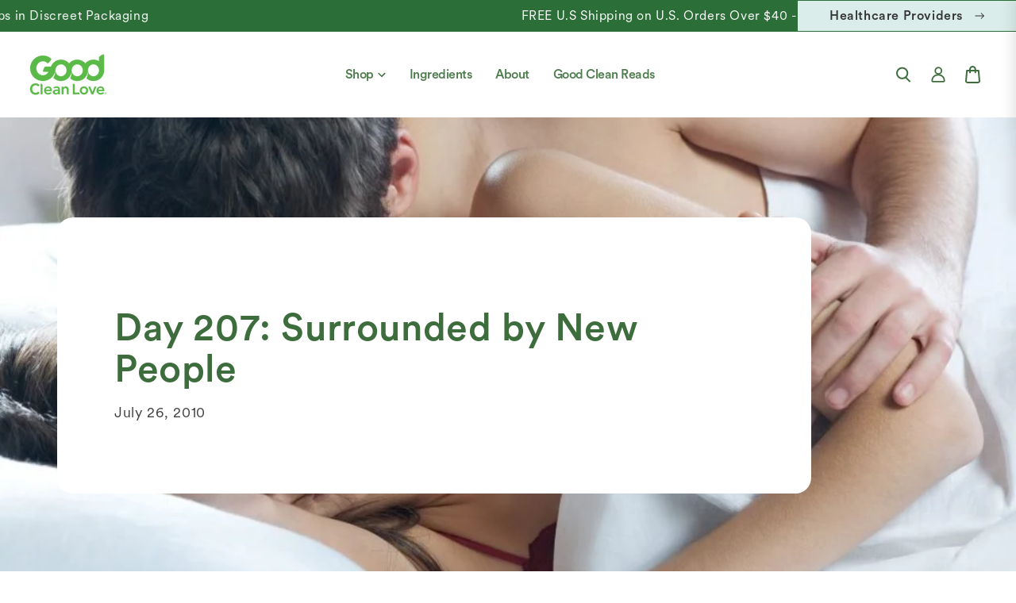

--- FILE ---
content_type: text/html; charset=utf-8
request_url: https://goodcleanlove.com/blogs/making-love-sustainable/day-207-surrounded-by-new-people
body_size: 31540
content:
<!doctype html>
<html class="js" lang="en">
  <head>

               <script type='text/javascript'>var easylockdownLocationDisabled = true;</script> <script type='text/javascript' src='//goodcleanlove.com/apps/easylockdown/easylockdown-1.0.8.min.js' data-no-instant></script> <script type='text/javascript'>if( typeof InstantClick == 'object' ) easylockdown.clearData();</script> <style type="text/css">#easylockdown-password-form{padding:30px 0;text-align:center}#easylockdown-wrapper,.easylockdown-form-holder{display:inline-block}#easylockdown-password{vertical-align:top;margin-bottom:16px;padding:8px 15px;line-height:1.2em;outline:0;box-shadow:none}#easylockdown-password-error{display:none;color:#fb8077;text-align:left}#easylockdown-password-error.easylockdown-error{border:1px solid #fb8077}#easylockdown-password-form-button:not(.easylockdown-native-styles){vertical-align:top;display:inline-block!important;height:auto!important;padding:8px 15px;background:#777;border-radius:3px;color:#fff!important;line-height:1.2em;text-decoration:none!important}.easylockdown-instantclick-fix,.easylockdown-item-selector{position:absolute;z-index:-999;display:none;height:0;width:0;font-size:0;line-height:0}.easylockdown-collection-item[data-eld-loc-can],.easylockdown-item-selector+*,.easylockdown-item[data-eld-loc-can]{display:none}.easylockdown404-content-container{padding:50px;text-align:center}.easylockdown404-title-holder .easylockdown-title-404{display:block;margin:0 0 1rem;font-size:2rem;line-height:2.5rem}</style> 













<script type='text/javascript'>
  if( typeof easylockdown == 'object' ) {
    easylockdown.localeRootUrl = '';
    easylockdown.routerByLocation(); 

    easylockdown.onReady(function(e){
      easylockdown.hideAllLinks();
    });
  }
</script>


    <script>
!function(w,d){if(!w.rdt){var p=w.rdt=function(){p.sendEvent?p.sendEvent.apply(p,arguments):p.callQueue.push(arguments)};p.callQueue=[];var t=d.createElement("script");t.src="https://www.redditstatic.com/ads/pixel.js",t.async=!0;var s=d.getElementsByTagName("script")[0];s.parentNode.insertBefore(t,s)}}(window,document);rdt('init','t2_3o3bu');rdt('track', 'PageVisit');
</script>
<!-- DO NOT MODIFY UNLESS TO REPLACE A USER IDENTIFIER -->
<!-- End Reddit Pixel -->

    <script defer src="https://cdn.skio.com/scripts/shopify/head/shopify.ba9807f79b5cdb6483d5.js"></script>
    <meta charset="utf-8">
    <meta http-equiv="X-UA-Compatible" content="IE=edge">
    <meta name="viewport" content="width=device-width,initial-scale=1">
    <meta name="theme-color" content="">
    <link rel="canonical" href="https://goodcleanlove.com/blogs/making-love-sustainable/day-207-surrounded-by-new-people"><link
        rel="icon"
        type="image/png"
        href="//goodcleanlove.com/cdn/shop/files/Layer_1_2.png?crop=center&height=32&v=1741943144&width=32"
      ><link
        rel="preconnect"
        href="https://fonts.shopifycdn.com"
        crossorigin
      >

    <title>
      Day 207: Surrounded by New People

        &ndash; Good Clean Love</title>

    
      <meta name="description" content="“Surrounded by people who love life, you love it too; surrounded by people who don’t, you don’t.” ~Mignon McLaughlin I began the day at the local grange’s very berry pancake breakfast. The pancakes were homemade and the entertainment was the fiddlers playing old time songs.  We sat with neighbors we had never met and t">
    

    

<meta property="og:site_name" content="Good Clean Love">
<meta property="og:url" content="https://goodcleanlove.com/blogs/making-love-sustainable/day-207-surrounded-by-new-people">
<meta property="og:title" content="Day 207: Surrounded by New People">
<meta property="og:type" content="article">
<meta property="og:description" content="“Surrounded by people who love life, you love it too; surrounded by people who don’t, you don’t.” ~Mignon McLaughlin I began the day at the local grange’s very berry pancake breakfast. The pancakes were homemade and the entertainment was the fiddlers playing old time songs.  We sat with neighbors we had never met and t"><meta property="og:image" content="http://goodcleanlove.com/cdn/shop/articles/shutterstock_105976448-1024x709_ec864d29-ac42-40b8-b315-7c345e2a9c89-135865.jpg?v=1750776910">
  <meta property="og:image:secure_url" content="https://goodcleanlove.com/cdn/shop/articles/shutterstock_105976448-1024x709_ec864d29-ac42-40b8-b315-7c345e2a9c89-135865.jpg?v=1750776910">
  <meta property="og:image:width" content="1024">
  <meta property="og:image:height" content="709"><meta name="twitter:card" content="summary_large_image">
<meta name="twitter:title" content="Day 207: Surrounded by New People">
<meta name="twitter:description" content="“Surrounded by people who love life, you love it too; surrounded by people who don’t, you don’t.” ~Mignon McLaughlin I began the day at the local grange’s very berry pancake breakfast. The pancakes were homemade and the entertainment was the fiddlers playing old time songs.  We sat with neighbors we had never met and t">


    <script src="//goodcleanlove.com/cdn/shop/t/214/assets/constants.js?v=132983761750457495441768419700" defer="defer"></script>
    <script src="//goodcleanlove.com/cdn/shop/t/214/assets/pubsub.js?v=25310214064522200911768419773" defer="defer"></script>
    <script src="//goodcleanlove.com/cdn/shop/t/214/assets/global.js?v=173472248661110444071768459024" defer="defer"></script>
    <script src="//goodcleanlove.com/cdn/shop/t/214/assets/details-disclosure.js?v=13653116266235556501768419703" defer="defer"></script>
    <script src="//goodcleanlove.com/cdn/shop/t/214/assets/details-modal.js?v=25581673532751508451768419704" defer="defer"></script>
    <script src="//goodcleanlove.com/cdn/shop/t/214/assets/search-form.js?v=133129549252120666541768419780" defer="defer"></script>

    <script type="text/javascript">
      (function (c, l, a, r, i, t, y) {
        c[a] =
          c[a] ||
          function () {
            (c[a].q = c[a].q || []).push(arguments);
          };
        t = l.createElement(r);
        t.async = 1;
        t.src = 'https://www.clarity.ms/tag/' + i;
        y = l.getElementsByTagName(r)[0];
        y.parentNode.insertBefore(t, y);
      })(window, document, 'clarity', 'script', 'sc8sc1xsre');
    </script><script src="//goodcleanlove.com/cdn/shop/t/214/assets/animations.js?v=88693664871331136111768419665" defer="defer"></script><script>
      window.markerConfig = {
        project: '67dcabb1e42a32299a5a0861',
        source: 'snippet',
      };
      !(function (e, r, a) {
        if (!e.__Marker) {
          e.__Marker = {};
          var t = [],
            n = { __cs: t };
          [
            'show',
            'hide',
            'isVisible',
            'capture',
            'cancelCapture',
            'unload',
            'reload',
            'isExtensionInstalled',
            'setReporter',
            'clearReporter',
            'setCustomData',
            'on',
            'off',
          ].forEach(function (e) {
            n[e] = function () {
              var r = Array.prototype.slice.call(arguments);
              r.unshift(e), t.push(r);
            };
          }),
            (e.Marker = n);
          var s = r.createElement('script');
          (s.async = 1), (s.src = 'https://edge.marker.io/latest/shim.js');
          var i = r.getElementsByTagName('script')[0];
          i.parentNode.insertBefore(s, i);
        }
      })(window, document);
    </script>
    <!-- start content_for_header -->
    <script>window.performance && window.performance.mark && window.performance.mark('shopify.content_for_header.start');</script><meta name="google-site-verification" content="ktNGvJ-ICyYW8tOvyJ24tE0LWcnAeM1rItDfkSS4j6U">
<meta name="google-site-verification" content="X2hJ01u8dBEgycZAQyHepYF0Ovi2uxduk0E_Yh2Ho1M">
<meta id="shopify-digital-wallet" name="shopify-digital-wallet" content="/26736210/digital_wallets/dialog">
<meta name="shopify-checkout-api-token" content="4b7147f7cbfc09e3ac2a697137a3c48b">
<meta id="in-context-paypal-metadata" data-shop-id="26736210" data-venmo-supported="true" data-environment="production" data-locale="en_US" data-paypal-v4="true" data-currency="USD">
<link rel="alternate" type="application/atom+xml" title="Feed" href="/blogs/making-love-sustainable.atom" />
<script async="async" src="/checkouts/internal/preloads.js?locale=en-US"></script>
<script id="apple-pay-shop-capabilities" type="application/json">{"shopId":26736210,"countryCode":"US","currencyCode":"USD","merchantCapabilities":["supports3DS"],"merchantId":"gid:\/\/shopify\/Shop\/26736210","merchantName":"Good Clean Love","requiredBillingContactFields":["postalAddress","email","phone"],"requiredShippingContactFields":["postalAddress","email","phone"],"shippingType":"shipping","supportedNetworks":["visa","masterCard","amex","discover","elo","jcb"],"total":{"type":"pending","label":"Good Clean Love","amount":"1.00"},"shopifyPaymentsEnabled":true,"supportsSubscriptions":true}</script>
<script id="shopify-features" type="application/json">{"accessToken":"4b7147f7cbfc09e3ac2a697137a3c48b","betas":["rich-media-storefront-analytics"],"domain":"goodcleanlove.com","predictiveSearch":true,"shopId":26736210,"locale":"en"}</script>
<script>var Shopify = Shopify || {};
Shopify.shop = "good-clean-love.myshopify.com";
Shopify.locale = "en";
Shopify.currency = {"active":"USD","rate":"1.0"};
Shopify.country = "US";
Shopify.theme = {"name":"KD - Sprint 1\/14 (allyant)","id":183915348152,"schema_name":"Dawn","schema_version":"15.3.0","theme_store_id":null,"role":"main"};
Shopify.theme.handle = "null";
Shopify.theme.style = {"id":null,"handle":null};
Shopify.cdnHost = "goodcleanlove.com/cdn";
Shopify.routes = Shopify.routes || {};
Shopify.routes.root = "/";</script>
<script type="module">!function(o){(o.Shopify=o.Shopify||{}).modules=!0}(window);</script>
<script>!function(o){function n(){var o=[];function n(){o.push(Array.prototype.slice.apply(arguments))}return n.q=o,n}var t=o.Shopify=o.Shopify||{};t.loadFeatures=n(),t.autoloadFeatures=n()}(window);</script>
<script id="shop-js-analytics" type="application/json">{"pageType":"article"}</script>
<script defer="defer" async type="module" src="//goodcleanlove.com/cdn/shopifycloud/shop-js/modules/v2/client.init-shop-cart-sync_BT-GjEfc.en.esm.js"></script>
<script defer="defer" async type="module" src="//goodcleanlove.com/cdn/shopifycloud/shop-js/modules/v2/chunk.common_D58fp_Oc.esm.js"></script>
<script defer="defer" async type="module" src="//goodcleanlove.com/cdn/shopifycloud/shop-js/modules/v2/chunk.modal_xMitdFEc.esm.js"></script>
<script type="module">
  await import("//goodcleanlove.com/cdn/shopifycloud/shop-js/modules/v2/client.init-shop-cart-sync_BT-GjEfc.en.esm.js");
await import("//goodcleanlove.com/cdn/shopifycloud/shop-js/modules/v2/chunk.common_D58fp_Oc.esm.js");
await import("//goodcleanlove.com/cdn/shopifycloud/shop-js/modules/v2/chunk.modal_xMitdFEc.esm.js");

  window.Shopify.SignInWithShop?.initShopCartSync?.({"fedCMEnabled":true,"windoidEnabled":true});

</script>
<script>(function() {
  var isLoaded = false;
  function asyncLoad() {
    if (isLoaded) return;
    isLoaded = true;
    var urls = ["https:\/\/www.orderlogicapp.com\/embedded_js\/production_base.js?1589922125\u0026shop=good-clean-love.myshopify.com","https:\/\/cdn-loyalty.yotpo.com\/loader\/6Kr-GPCBjKO-tfq180i3Rg.js?shop=good-clean-love.myshopify.com","https:\/\/cdn.tabarn.app\/cdn\/automatic-discount\/automatic-discount-v2.min.js?shop=good-clean-love.myshopify.com","https:\/\/cdn.refersion.com\/pixel.js?shop=good-clean-love.myshopify.com\u0026client_id=39226\u0026pk=pub_d73117b02f19b6f72e25\u0026shop=good-clean-love.myshopify.com","https:\/\/cdn.roseperl.com\/storelocator-prod\/stockist-form\/good-clean-love-1750217500.js?shop=good-clean-love.myshopify.com","https:\/\/cdn.attn.tv\/gcl\/dtag.js?shop=good-clean-love.myshopify.com","\/\/backinstock.useamp.com\/widget\/53474_1767157946.js?category=bis\u0026v=6\u0026shop=good-clean-love.myshopify.com","https:\/\/cdn.roseperl.com\/storelocator-prod\/setting\/good-clean-love-1769100368.js?shop=good-clean-love.myshopify.com","https:\/\/cdn.roseperl.com\/storelocator-prod\/wtb\/good-clean-love-1769100370.js?shop=good-clean-love.myshopify.com"];
    for (var i = 0; i < urls.length; i++) {
      var s = document.createElement('script');
      s.type = 'text/javascript';
      s.async = true;
      s.src = urls[i];
      var x = document.getElementsByTagName('script')[0];
      x.parentNode.insertBefore(s, x);
    }
  };
  if(window.attachEvent) {
    window.attachEvent('onload', asyncLoad);
  } else {
    window.addEventListener('load', asyncLoad, false);
  }
})();</script>
<script id="__st">var __st={"a":26736210,"offset":-28800,"reqid":"d1a9e5de-3d18-4395-80dd-b844c78b7d35-1769383386","pageurl":"goodcleanlove.com\/blogs\/making-love-sustainable\/day-207-surrounded-by-new-people","s":"articles-4504256554","u":"cab69743a261","p":"article","rtyp":"article","rid":4504256554};</script>
<script>window.ShopifyPaypalV4VisibilityTracking = true;</script>
<script id="captcha-bootstrap">!function(){'use strict';const t='contact',e='account',n='new_comment',o=[[t,t],['blogs',n],['comments',n],[t,'customer']],c=[[e,'customer_login'],[e,'guest_login'],[e,'recover_customer_password'],[e,'create_customer']],r=t=>t.map((([t,e])=>`form[action*='/${t}']:not([data-nocaptcha='true']) input[name='form_type'][value='${e}']`)).join(','),a=t=>()=>t?[...document.querySelectorAll(t)].map((t=>t.form)):[];function s(){const t=[...o],e=r(t);return a(e)}const i='password',u='form_key',d=['recaptcha-v3-token','g-recaptcha-response','h-captcha-response',i],f=()=>{try{return window.sessionStorage}catch{return}},m='__shopify_v',_=t=>t.elements[u];function p(t,e,n=!1){try{const o=window.sessionStorage,c=JSON.parse(o.getItem(e)),{data:r}=function(t){const{data:e,action:n}=t;return t[m]||n?{data:e,action:n}:{data:t,action:n}}(c);for(const[e,n]of Object.entries(r))t.elements[e]&&(t.elements[e].value=n);n&&o.removeItem(e)}catch(o){console.error('form repopulation failed',{error:o})}}const l='form_type',E='cptcha';function T(t){t.dataset[E]=!0}const w=window,h=w.document,L='Shopify',v='ce_forms',y='captcha';let A=!1;((t,e)=>{const n=(g='f06e6c50-85a8-45c8-87d0-21a2b65856fe',I='https://cdn.shopify.com/shopifycloud/storefront-forms-hcaptcha/ce_storefront_forms_captcha_hcaptcha.v1.5.2.iife.js',D={infoText:'Protected by hCaptcha',privacyText:'Privacy',termsText:'Terms'},(t,e,n)=>{const o=w[L][v],c=o.bindForm;if(c)return c(t,g,e,D).then(n);var r;o.q.push([[t,g,e,D],n]),r=I,A||(h.body.append(Object.assign(h.createElement('script'),{id:'captcha-provider',async:!0,src:r})),A=!0)});var g,I,D;w[L]=w[L]||{},w[L][v]=w[L][v]||{},w[L][v].q=[],w[L][y]=w[L][y]||{},w[L][y].protect=function(t,e){n(t,void 0,e),T(t)},Object.freeze(w[L][y]),function(t,e,n,w,h,L){const[v,y,A,g]=function(t,e,n){const i=e?o:[],u=t?c:[],d=[...i,...u],f=r(d),m=r(i),_=r(d.filter((([t,e])=>n.includes(e))));return[a(f),a(m),a(_),s()]}(w,h,L),I=t=>{const e=t.target;return e instanceof HTMLFormElement?e:e&&e.form},D=t=>v().includes(t);t.addEventListener('submit',(t=>{const e=I(t);if(!e)return;const n=D(e)&&!e.dataset.hcaptchaBound&&!e.dataset.recaptchaBound,o=_(e),c=g().includes(e)&&(!o||!o.value);(n||c)&&t.preventDefault(),c&&!n&&(function(t){try{if(!f())return;!function(t){const e=f();if(!e)return;const n=_(t);if(!n)return;const o=n.value;o&&e.removeItem(o)}(t);const e=Array.from(Array(32),(()=>Math.random().toString(36)[2])).join('');!function(t,e){_(t)||t.append(Object.assign(document.createElement('input'),{type:'hidden',name:u})),t.elements[u].value=e}(t,e),function(t,e){const n=f();if(!n)return;const o=[...t.querySelectorAll(`input[type='${i}']`)].map((({name:t})=>t)),c=[...d,...o],r={};for(const[a,s]of new FormData(t).entries())c.includes(a)||(r[a]=s);n.setItem(e,JSON.stringify({[m]:1,action:t.action,data:r}))}(t,e)}catch(e){console.error('failed to persist form',e)}}(e),e.submit())}));const S=(t,e)=>{t&&!t.dataset[E]&&(n(t,e.some((e=>e===t))),T(t))};for(const o of['focusin','change'])t.addEventListener(o,(t=>{const e=I(t);D(e)&&S(e,y())}));const B=e.get('form_key'),M=e.get(l),P=B&&M;t.addEventListener('DOMContentLoaded',(()=>{const t=y();if(P)for(const e of t)e.elements[l].value===M&&p(e,B);[...new Set([...A(),...v().filter((t=>'true'===t.dataset.shopifyCaptcha))])].forEach((e=>S(e,t)))}))}(h,new URLSearchParams(w.location.search),n,t,e,['guest_login'])})(!0,!0)}();</script>
<script integrity="sha256-4kQ18oKyAcykRKYeNunJcIwy7WH5gtpwJnB7kiuLZ1E=" data-source-attribution="shopify.loadfeatures" defer="defer" src="//goodcleanlove.com/cdn/shopifycloud/storefront/assets/storefront/load_feature-a0a9edcb.js" crossorigin="anonymous"></script>
<script data-source-attribution="shopify.dynamic_checkout.dynamic.init">var Shopify=Shopify||{};Shopify.PaymentButton=Shopify.PaymentButton||{isStorefrontPortableWallets:!0,init:function(){window.Shopify.PaymentButton.init=function(){};var t=document.createElement("script");t.src="https://goodcleanlove.com/cdn/shopifycloud/portable-wallets/latest/portable-wallets.en.js",t.type="module",document.head.appendChild(t)}};
</script>
<script data-source-attribution="shopify.dynamic_checkout.buyer_consent">
  function portableWalletsHideBuyerConsent(e){var t=document.getElementById("shopify-buyer-consent"),n=document.getElementById("shopify-subscription-policy-button");t&&n&&(t.classList.add("hidden"),t.setAttribute("aria-hidden","true"),n.removeEventListener("click",e))}function portableWalletsShowBuyerConsent(e){var t=document.getElementById("shopify-buyer-consent"),n=document.getElementById("shopify-subscription-policy-button");t&&n&&(t.classList.remove("hidden"),t.removeAttribute("aria-hidden"),n.addEventListener("click",e))}window.Shopify?.PaymentButton&&(window.Shopify.PaymentButton.hideBuyerConsent=portableWalletsHideBuyerConsent,window.Shopify.PaymentButton.showBuyerConsent=portableWalletsShowBuyerConsent);
</script>
<script data-source-attribution="shopify.dynamic_checkout.cart.bootstrap">document.addEventListener("DOMContentLoaded",(function(){function t(){return document.querySelector("shopify-accelerated-checkout-cart, shopify-accelerated-checkout")}if(t())Shopify.PaymentButton.init();else{new MutationObserver((function(e,n){t()&&(Shopify.PaymentButton.init(),n.disconnect())})).observe(document.body,{childList:!0,subtree:!0})}}));
</script>
<link id="shopify-accelerated-checkout-styles" rel="stylesheet" media="screen" href="https://goodcleanlove.com/cdn/shopifycloud/portable-wallets/latest/accelerated-checkout-backwards-compat.css" crossorigin="anonymous">
<style id="shopify-accelerated-checkout-cart">
        #shopify-buyer-consent {
  margin-top: 1em;
  display: inline-block;
  width: 100%;
}

#shopify-buyer-consent.hidden {
  display: none;
}

#shopify-subscription-policy-button {
  background: none;
  border: none;
  padding: 0;
  text-decoration: underline;
  font-size: inherit;
  cursor: pointer;
}

#shopify-subscription-policy-button::before {
  box-shadow: none;
}

      </style>
<script id="sections-script" data-sections="header" defer="defer" src="//goodcleanlove.com/cdn/shop/t/214/compiled_assets/scripts.js?v=153037"></script>
<script>window.performance && window.performance.mark && window.performance.mark('shopify.content_for_header.end');</script>
    <!--End  content_for_header -->

    <style data-shopify>
            @font-face {
  font-family: Assistant;
  font-weight: 400;
  font-style: normal;
  font-display: swap;
  src: url("//goodcleanlove.com/cdn/fonts/assistant/assistant_n4.9120912a469cad1cc292572851508ca49d12e768.woff2") format("woff2"),
       url("//goodcleanlove.com/cdn/fonts/assistant/assistant_n4.6e9875ce64e0fefcd3f4446b7ec9036b3ddd2985.woff") format("woff");
}

            @font-face {
  font-family: Assistant;
  font-weight: 700;
  font-style: normal;
  font-display: swap;
  src: url("//goodcleanlove.com/cdn/fonts/assistant/assistant_n7.bf44452348ec8b8efa3aa3068825305886b1c83c.woff2") format("woff2"),
       url("//goodcleanlove.com/cdn/fonts/assistant/assistant_n7.0c887fee83f6b3bda822f1150b912c72da0f7b64.woff") format("woff");
}

            
            
            @font-face {
  font-family: Assistant;
  font-weight: 400;
  font-style: normal;
  font-display: swap;
  src: url("//goodcleanlove.com/cdn/fonts/assistant/assistant_n4.9120912a469cad1cc292572851508ca49d12e768.woff2") format("woff2"),
       url("//goodcleanlove.com/cdn/fonts/assistant/assistant_n4.6e9875ce64e0fefcd3f4446b7ec9036b3ddd2985.woff") format("woff");
}


            
              :root,
              .color-scheme-1 {
                --color-background: 255,
                255,
                255;
                
                  --gradient-background: #ffffff;
                

                

                --color-foreground: 0,
                0,
                0;
                --color-background-contrast: 191,
                191,
                191;
                --color-shadow: 18,
                18,
                18;
                --color-button: 18,
                18,
                18;
                --color-button-text: 255,
                255,
                255;
                --color-secondary-button: 255,
                255,
                255;
                --color-secondary-button-text: 18,
                18,
                18;
                --color-link: 18,
                18,
                18;
                --color-badge-foreground: 0,
                0,
                0;
                --color-badge-background: 255,
                255,
                255;
                --color-badge-border: 0,
                0,
                0;
                --payment-terms-background-color: rgb(255 255 255);
              }
            
              
              .color-scheme-2 {
                --color-background: 243,
                243,
                243;
                
                  --gradient-background: #f3f3f3;
                

                

                --color-foreground: 18,
                18,
                18;
                --color-background-contrast: 179,
                179,
                179;
                --color-shadow: 18,
                18,
                18;
                --color-button: 18,
                18,
                18;
                --color-button-text: 243,
                243,
                243;
                --color-secondary-button: 243,
                243,
                243;
                --color-secondary-button-text: 18,
                18,
                18;
                --color-link: 18,
                18,
                18;
                --color-badge-foreground: 18,
                18,
                18;
                --color-badge-background: 243,
                243,
                243;
                --color-badge-border: 18,
                18,
                18;
                --payment-terms-background-color: rgb(243 243 243);
              }
            
              
              .color-scheme-3 {
                --color-background: 36,
                40,
                51;
                
                  --gradient-background: #242833;
                

                

                --color-foreground: 255,
                255,
                255;
                --color-background-contrast: 47,
                52,
                66;
                --color-shadow: 18,
                18,
                18;
                --color-button: 255,
                255,
                255;
                --color-button-text: 0,
                0,
                0;
                --color-secondary-button: 36,
                40,
                51;
                --color-secondary-button-text: 255,
                255,
                255;
                --color-link: 255,
                255,
                255;
                --color-badge-foreground: 255,
                255,
                255;
                --color-badge-background: 36,
                40,
                51;
                --color-badge-border: 255,
                255,
                255;
                --payment-terms-background-color: rgb(36 40 51);
              }
            
              
              .color-scheme-4 {
                --color-background: 18,
                18,
                18;
                
                  --gradient-background: #121212;
                

                

                --color-foreground: 255,
                255,
                255;
                --color-background-contrast: 146,
                146,
                146;
                --color-shadow: 18,
                18,
                18;
                --color-button: 255,
                255,
                255;
                --color-button-text: 18,
                18,
                18;
                --color-secondary-button: 18,
                18,
                18;
                --color-secondary-button-text: 255,
                255,
                255;
                --color-link: 255,
                255,
                255;
                --color-badge-foreground: 255,
                255,
                255;
                --color-badge-background: 18,
                18,
                18;
                --color-badge-border: 255,
                255,
                255;
                --payment-terms-background-color: rgb(18 18 18);
              }
            
              
              .color-scheme-5 {
                --color-background: 51,
                79,
                180;
                
                  --gradient-background: #334fb4;
                

                

                --color-foreground: 255,
                255,
                255;
                --color-background-contrast: 23,
                35,
                81;
                --color-shadow: 18,
                18,
                18;
                --color-button: 255,
                255,
                255;
                --color-button-text: 51,
                79,
                180;
                --color-secondary-button: 51,
                79,
                180;
                --color-secondary-button-text: 255,
                255,
                255;
                --color-link: 255,
                255,
                255;
                --color-badge-foreground: 255,
                255,
                255;
                --color-badge-background: 51,
                79,
                180;
                --color-badge-border: 255,
                255,
                255;
                --payment-terms-background-color: rgb(51 79 180);
              }
            

            body, .color-scheme-1, .color-scheme-2, .color-scheme-3, .color-scheme-4, .color-scheme-5 {
              color: rgba(var(--color-foreground), 0.75);
              background-color: rgb(var(--color-background));
            }

            :root {
              --font-body-family: Assistant,
              sans-serif;
              --font-body-style: normal;
              --font-body-weight: 400;
              --font-body-weight-bold: 700;

              --font-heading-family: Assistant,
              sans-serif;
              --font-heading-style: normal;
              --font-heading-weight: 400;

              --font-body-scale: 1.0;
              --font-heading-scale: 1.0;

              --media-padding: px;
              --media-border-opacity: 0.05;
              --media-border-width: 1px;
              --media-radius: 0px;
              --media-shadow-opacity: 0.0;
              --media-shadow-horizontal-offset: 0px;
              --media-shadow-vertical-offset: 4px;
              --media-shadow-blur-radius: 5px;
              --media-shadow-visible: 0;

            --page-width: 1440px;
            --page-width-margin: 0rem;

          --product-card-image-padding: 0.0rem;
          --product-card-corner-radius: 0.0rem;
          --product-card-text-alignment: left;
          --product-card-border-width: 0.0rem;
          --product-card-border-opacity: 0.1;
          --product-card-shadow-opacity: 0.0;
          --product-card-shadow-visible: 0;
        --product-card-shadow-horizontal-offset: 0.0rem;
        --product-card-shadow-vertical-offset: 0.4rem;
        --product-card-shadow-blur-radius: 0.5rem;

        --collection-card-image-padding: 0.0rem;
        --collection-card-corner-radius: 0.0rem;
        --collection-card-text-alignment: left;
        --collection-card-border-width: 0.0rem;
        --collection-card-border-opacity: 0.1;
        --collection-card-shadow-opacity: 0.0;
        --collection-card-shadow-visible: 0;
        --collection-card-shadow-horizontal-offset: 0.0rem;
        --collection-card-shadow-vertical-offset: 0.4rem;
        --collection-card-shadow-blur-radius: 0.5rem;

        --blog-card-image-padding: 0.0rem;
        --blog-card-corner-radius: 0.0rem;
        --blog-card-text-alignment: left;
        --blog-card-border-width: 0.0rem;
        --blog-card-border-opacity: 0.1;
        --blog-card-shadow-opacity: 0.0;
        --blog-card-shadow-visible: 0;
        --blog-card-shadow-horizontal-offset: 0.0rem;
        --blog-card-shadow-vertical-offset: 0.4rem;
        --blog-card-shadow-blur-radius: 0.5rem;

        --badge-corner-radius: 4.0rem;

        --popup-border-width: 1px;
        --popup-border-opacity: 0.1;
        --popup-corner-radius: 0px;
        --popup-shadow-opacity: 0.05;
        --popup-shadow-horizontal-offset: 0px;
        --popup-shadow-vertical-offset: 4px;
        --popup-shadow-blur-radius: 5px;

        --drawer-border-width: 1px;
        --drawer-border-opacity: 0.1;
        --drawer-shadow-opacity: 0.0;
        --drawer-shadow-horizontal-offset: 0px;
        --drawer-shadow-vertical-offset: 4px;
        --drawer-shadow-blur-radius: 5px;

        --spacing-sections-desktop: 0px;
        --spacing-sections-mobile: 0
      px;

        --grid-desktop-vertical-spacing: 8px;
        --grid-desktop-horizontal-spacing: 8px;
        --grid-mobile-vertical-spacing: 4px;
        --grid-mobile-horizontal-spacing: 4px;

        --text-boxes-border-opacity: 0.1;
        --text-boxes-border-width: 0px;
        --text-boxes-radius: 0px;
        --text-boxes-shadow-opacity: 0.0;
        --text-boxes-shadow-visible: 0;
        --text-boxes-shadow-horizontal-offset: 0px;
        --text-boxes-shadow-vertical-offset: 4px;
        --text-boxes-shadow-blur-radius: 5px;

        --buttons-radius: 30px;
        --buttons-radius-outset: 31
      px;
        --buttons-border-width: 1
      px;
        --buttons-border-opacity: 1.0;
        --buttons-shadow-opacity: 0.0;
        --buttons-shadow-visible: 0;
        --buttons-shadow-horizontal-offset: 0px;
        --buttons-shadow-vertical-offset: 4px;
        --buttons-shadow-blur-radius: 5px;
        --buttons-border-offset: 0.3px;

        --inputs-radius: 0px;
        --inputs-border-width: 1px;
        --inputs-border-opacity: 0.55;
        --inputs-shadow-opacity: 0.0;
        --inputs-shadow-horizontal-offset: 0px;
        --inputs-margin-offset: 0px;
        --inputs-shadow-vertical-offset: 4px;
        --inputs-shadow-blur-radius: 5px;
        --inputs-radius-outset: 0px;

        --variant-pills-radius: 40px;
        --variant-pills-border-width: 1px;
        --variant-pills-border-opacity: 0.55;
        --variant-pills-shadow-opacity: 0.0;
        --variant-pills-shadow-horizontal-offset: 0px;
        --variant-pills-shadow-vertical-offset: 4px;
        --variant-pills-shadow-blur-radius: 5px;
      }

      *,
      *::before,
      *::after {
        box-sizing: inherit;
      }

      html {
        box-sizing: border-box;
        font-size: calc(var(--font-body-scale) * 62.5%);
        height: 100%;
      }

      body {
        display: grid;
        grid-template-rows: auto auto 1fr auto;
        grid-template-columns: 100%;
        min-height: 100%;
        margin: 0;
        font-size: 1.5rem;
        letter-spacing: 0.06rem;
        line-height: calc(1 + 0.8 / var(--font-body-scale));
        font-family: var(--font-body-family);
        font-style: var(--font-body-style);
        font-weight: var(--font-body-weight);
      }

      @media screen and (min-width: 750px) {
        body {
          font-size: 1.6rem;
        }
      }
    </style>

    <link href="//goodcleanlove.com/cdn/shop/t/214/assets/base.css?v=12746544103016773191768996466" rel="stylesheet" type="text/css" media="all" />
    <link
      rel="stylesheet"
      href="//goodcleanlove.com/cdn/shop/t/214/assets/component-cart-items.css?v=123238115697927560811768419679"
      media="print"
      onload="this.media='all'"
    ><link href="//goodcleanlove.com/cdn/shop/t/214/assets/component-cart-drawer.css?v=164179065110375564441768419679" rel="stylesheet" type="text/css" media="all" />
      <link href="//goodcleanlove.com/cdn/shop/t/214/assets/component-cart.css?v=164708765130180853531768419680" rel="stylesheet" type="text/css" media="all" />
      <link href="//goodcleanlove.com/cdn/shop/t/214/assets/component-totals.css?v=15906652033866631521768419699" rel="stylesheet" type="text/css" media="all" />
      <link href="//goodcleanlove.com/cdn/shop/t/214/assets/component-price.css?v=70172745017360139101768419691" rel="stylesheet" type="text/css" media="all" />
      <link href="//goodcleanlove.com/cdn/shop/t/214/assets/component-discounts.css?v=152760482443307489271768419682" rel="stylesheet" type="text/css" media="all" />

      <link
        rel="preload"
        as="font"
        href="//goodcleanlove.com/cdn/fonts/assistant/assistant_n4.9120912a469cad1cc292572851508ca49d12e768.woff2"
        type="font/woff2"
        crossorigin
      >
      

      <link
        rel="preload"
        as="font"
        href="//goodcleanlove.com/cdn/fonts/assistant/assistant_n4.9120912a469cad1cc292572851508ca49d12e768.woff2"
        type="font/woff2"
        crossorigin
      >
      
<link href="//goodcleanlove.com/cdn/shop/t/214/assets/component-localization-form.css?v=170315343355214948141768419685" rel="stylesheet" type="text/css" media="all" />
      <script src="//goodcleanlove.com/cdn/shop/t/214/assets/localization-form.js?v=144176611646395275351768419758" defer="defer"></script><link
        rel="stylesheet"
        href="//goodcleanlove.com/cdn/shop/t/214/assets/component-predictive-search.css?v=98055754356028985611768419690"
        media="print"
        onload="this.media='all'"
      ><script>
      if (Shopify.designMode) {
        document.documentElement.classList.add('shopify-design-mode');
      }
    </script>
    
    <link rel="stylesheet" href="https://cdn.jsdelivr.net/npm/swiper@11/swiper-bundle.min.css">
    <script src="https://cdn.jsdelivr.net/npm/swiper@11/swiper-bundle.min.js"></script>
  <!-- BEGIN app block: shopify://apps/optimonk-popup-cro-a-b-test/blocks/app-embed/0b488be1-fc0a-4fe6-8793-f2bef383dba8 -->
<script async src="https://onsite.optimonk.com/script.js?account=257649&origin=shopify-app-embed-block"></script>




<!-- END app block --><!-- BEGIN app block: shopify://apps/microsoft-clarity/blocks/clarity_js/31c3d126-8116-4b4a-8ba1-baeda7c4aeea -->
<script type="text/javascript">
  (function (c, l, a, r, i, t, y) {
    c[a] = c[a] || function () { (c[a].q = c[a].q || []).push(arguments); };
    t = l.createElement(r); t.async = 1; t.src = "https://www.clarity.ms/tag/" + i + "?ref=shopify";
    y = l.getElementsByTagName(r)[0]; y.parentNode.insertBefore(t, y);

    c.Shopify.loadFeatures([{ name: "consent-tracking-api", version: "0.1" }], error => {
      if (error) {
        console.error("Error loading Shopify features:", error);
        return;
      }

      c[a]('consentv2', {
        ad_Storage: c.Shopify.customerPrivacy.marketingAllowed() ? "granted" : "denied",
        analytics_Storage: c.Shopify.customerPrivacy.analyticsProcessingAllowed() ? "granted" : "denied",
      });
    });

    l.addEventListener("visitorConsentCollected", function (e) {
      c[a]('consentv2', {
        ad_Storage: e.detail.marketingAllowed ? "granted" : "denied",
        analytics_Storage: e.detail.analyticsAllowed ? "granted" : "denied",
      });
    });
  })(window, document, "clarity", "script", "strw4xm4fu");
</script>



<!-- END app block --><!-- BEGIN app block: shopify://apps/yotpo-loyalty-rewards/blocks/loader-app-embed-block/2f9660df-5018-4e02-9868-ee1fb88d6ccd -->
    <script src="https://cdn-widgetsrepository.yotpo.com/v1/loader/6Kr-GPCBjKO-tfq180i3Rg" async></script>




<!-- END app block --><!-- BEGIN app block: shopify://apps/attentive/blocks/attn-tag/8df62c72-8fe4-407e-a5b3-72132be30a0d --><script type="text/javascript" src="https://cdn.attn.tv/gcl/dtag.js?source=app-embed" defer="defer"></script>


<!-- END app block --><!-- BEGIN app block: shopify://apps/yotpo-product-reviews/blocks/settings/eb7dfd7d-db44-4334-bc49-c893b51b36cf -->


  <script type="text/javascript" src="https://cdn-widgetsrepository.yotpo.com/v1/loader/2TsIYEYuTkobErwsL3pVN2IEnpOiA9dcSHPSwmDE?languageCode=en" async></script>



  
<!-- END app block --><!-- BEGIN app block: shopify://apps/klaviyo-email-marketing-sms/blocks/klaviyo-onsite-embed/2632fe16-c075-4321-a88b-50b567f42507 -->












  <script async src="https://static.klaviyo.com/onsite/js/H9XpFE/klaviyo.js?company_id=H9XpFE"></script>
  <script>!function(){if(!window.klaviyo){window._klOnsite=window._klOnsite||[];try{window.klaviyo=new Proxy({},{get:function(n,i){return"push"===i?function(){var n;(n=window._klOnsite).push.apply(n,arguments)}:function(){for(var n=arguments.length,o=new Array(n),w=0;w<n;w++)o[w]=arguments[w];var t="function"==typeof o[o.length-1]?o.pop():void 0,e=new Promise((function(n){window._klOnsite.push([i].concat(o,[function(i){t&&t(i),n(i)}]))}));return e}}})}catch(n){window.klaviyo=window.klaviyo||[],window.klaviyo.push=function(){var n;(n=window._klOnsite).push.apply(n,arguments)}}}}();</script>

  




  <script>
    window.klaviyoReviewsProductDesignMode = false
  </script>



  <!-- BEGIN app snippet: customer-hub-data --><script>
  if (!window.customerHub) {
    window.customerHub = {};
  }
  window.customerHub.storefrontRoutes = {
    login: "/account/login?return_url=%2F%23k-hub",
    register: "/account/register?return_url=%2F%23k-hub",
    logout: "/account/logout",
    profile: "/account",
    addresses: "/account/addresses",
  };
  
  window.customerHub.userId = null;
  
  window.customerHub.storeDomain = "good-clean-love.myshopify.com";

  

  
    window.customerHub.storeLocale = {
        currentLanguage: 'en',
        currentCountry: 'US',
        availableLanguages: [
          
            {
              iso_code: 'en',
              endonym_name: 'English'
            }
          
        ],
        availableCountries: [
          
            {
              iso_code: 'AU',
              name: 'Australia',
              currency_code: 'AUD'
            },
          
            {
              iso_code: 'CA',
              name: 'Canada',
              currency_code: 'CAD'
            },
          
            {
              iso_code: 'US',
              name: 'United States',
              currency_code: 'USD'
            }
          
        ]
    };
  
</script>
<!-- END app snippet -->



  <!-- BEGIN app snippet: customer-hub-replace-links -->
<script>
  function replaceAccountLinks() {
    const selector =
      'a[href$="/account/login"], a[href$="/account"], a[href^="https://shopify.com/"][href*="/account"], a[href*="/customer_identity/redirect"], a[href*="/customer_authentication/redirect"], a[href$="/account';
    const accountLinksNodes = document.querySelectorAll(selector);
    for (const node of accountLinksNodes) {
      const ignore = node.dataset.kHubIgnore !== undefined && node.dataset.kHubIgnore !== 'false';
      if (!ignore) {
        // Any login links to Shopify's account system, point them at the customer hub instead.
        node.href = '#k-hub';
        /**
         * There are some themes which apply a page transition on every click of an anchor tag (usually a fade-out) that's supposed to be faded back in when the next page loads.
         * However, since clicking the k-hub link doesn't trigger a page load, the page gets stuck on a blank screen.
         * Luckily, these themes usually have a className you can add to links to skip the transition.
         * Let's hope that all such themes are consistent/copy each other and just proactively add those classNames when we replace the link.
         **/
        node.classList.add('no-transition', 'js-no-transition');
      }
    }
  }

  
    if (document.readyState === 'complete') {
      replaceAccountLinks();
    } else {
      const controller = new AbortController();
      document.addEventListener(
        'readystatechange',
        () => {
          replaceAccountLinks(); // try to replace links both during `interactive` state and `complete` state
          if (document.readyState === 'complete') {
            // readystatechange can fire with "complete" multiple times per page load, so make sure we're not duplicating effort
            // by removing the listener afterwards.
            controller.abort();
          }
        },
        { signal: controller.signal },
      );
    }
  
</script>
<!-- END app snippet -->



<!-- END app block --><link href="https://monorail-edge.shopifysvc.com" rel="dns-prefetch">
<script>(function(){if ("sendBeacon" in navigator && "performance" in window) {try {var session_token_from_headers = performance.getEntriesByType('navigation')[0].serverTiming.find(x => x.name == '_s').description;} catch {var session_token_from_headers = undefined;}var session_cookie_matches = document.cookie.match(/_shopify_s=([^;]*)/);var session_token_from_cookie = session_cookie_matches && session_cookie_matches.length === 2 ? session_cookie_matches[1] : "";var session_token = session_token_from_headers || session_token_from_cookie || "";function handle_abandonment_event(e) {var entries = performance.getEntries().filter(function(entry) {return /monorail-edge.shopifysvc.com/.test(entry.name);});if (!window.abandonment_tracked && entries.length === 0) {window.abandonment_tracked = true;var currentMs = Date.now();var navigation_start = performance.timing.navigationStart;var payload = {shop_id: 26736210,url: window.location.href,navigation_start,duration: currentMs - navigation_start,session_token,page_type: "article"};window.navigator.sendBeacon("https://monorail-edge.shopifysvc.com/v1/produce", JSON.stringify({schema_id: "online_store_buyer_site_abandonment/1.1",payload: payload,metadata: {event_created_at_ms: currentMs,event_sent_at_ms: currentMs}}));}}window.addEventListener('pagehide', handle_abandonment_event);}}());</script>
<script id="web-pixels-manager-setup">(function e(e,d,r,n,o){if(void 0===o&&(o={}),!Boolean(null===(a=null===(i=window.Shopify)||void 0===i?void 0:i.analytics)||void 0===a?void 0:a.replayQueue)){var i,a;window.Shopify=window.Shopify||{};var t=window.Shopify;t.analytics=t.analytics||{};var s=t.analytics;s.replayQueue=[],s.publish=function(e,d,r){return s.replayQueue.push([e,d,r]),!0};try{self.performance.mark("wpm:start")}catch(e){}var l=function(){var e={modern:/Edge?\/(1{2}[4-9]|1[2-9]\d|[2-9]\d{2}|\d{4,})\.\d+(\.\d+|)|Firefox\/(1{2}[4-9]|1[2-9]\d|[2-9]\d{2}|\d{4,})\.\d+(\.\d+|)|Chrom(ium|e)\/(9{2}|\d{3,})\.\d+(\.\d+|)|(Maci|X1{2}).+ Version\/(15\.\d+|(1[6-9]|[2-9]\d|\d{3,})\.\d+)([,.]\d+|)( \(\w+\)|)( Mobile\/\w+|) Safari\/|Chrome.+OPR\/(9{2}|\d{3,})\.\d+\.\d+|(CPU[ +]OS|iPhone[ +]OS|CPU[ +]iPhone|CPU IPhone OS|CPU iPad OS)[ +]+(15[._]\d+|(1[6-9]|[2-9]\d|\d{3,})[._]\d+)([._]\d+|)|Android:?[ /-](13[3-9]|1[4-9]\d|[2-9]\d{2}|\d{4,})(\.\d+|)(\.\d+|)|Android.+Firefox\/(13[5-9]|1[4-9]\d|[2-9]\d{2}|\d{4,})\.\d+(\.\d+|)|Android.+Chrom(ium|e)\/(13[3-9]|1[4-9]\d|[2-9]\d{2}|\d{4,})\.\d+(\.\d+|)|SamsungBrowser\/([2-9]\d|\d{3,})\.\d+/,legacy:/Edge?\/(1[6-9]|[2-9]\d|\d{3,})\.\d+(\.\d+|)|Firefox\/(5[4-9]|[6-9]\d|\d{3,})\.\d+(\.\d+|)|Chrom(ium|e)\/(5[1-9]|[6-9]\d|\d{3,})\.\d+(\.\d+|)([\d.]+$|.*Safari\/(?![\d.]+ Edge\/[\d.]+$))|(Maci|X1{2}).+ Version\/(10\.\d+|(1[1-9]|[2-9]\d|\d{3,})\.\d+)([,.]\d+|)( \(\w+\)|)( Mobile\/\w+|) Safari\/|Chrome.+OPR\/(3[89]|[4-9]\d|\d{3,})\.\d+\.\d+|(CPU[ +]OS|iPhone[ +]OS|CPU[ +]iPhone|CPU IPhone OS|CPU iPad OS)[ +]+(10[._]\d+|(1[1-9]|[2-9]\d|\d{3,})[._]\d+)([._]\d+|)|Android:?[ /-](13[3-9]|1[4-9]\d|[2-9]\d{2}|\d{4,})(\.\d+|)(\.\d+|)|Mobile Safari.+OPR\/([89]\d|\d{3,})\.\d+\.\d+|Android.+Firefox\/(13[5-9]|1[4-9]\d|[2-9]\d{2}|\d{4,})\.\d+(\.\d+|)|Android.+Chrom(ium|e)\/(13[3-9]|1[4-9]\d|[2-9]\d{2}|\d{4,})\.\d+(\.\d+|)|Android.+(UC? ?Browser|UCWEB|U3)[ /]?(15\.([5-9]|\d{2,})|(1[6-9]|[2-9]\d|\d{3,})\.\d+)\.\d+|SamsungBrowser\/(5\.\d+|([6-9]|\d{2,})\.\d+)|Android.+MQ{2}Browser\/(14(\.(9|\d{2,})|)|(1[5-9]|[2-9]\d|\d{3,})(\.\d+|))(\.\d+|)|K[Aa][Ii]OS\/(3\.\d+|([4-9]|\d{2,})\.\d+)(\.\d+|)/},d=e.modern,r=e.legacy,n=navigator.userAgent;return n.match(d)?"modern":n.match(r)?"legacy":"unknown"}(),u="modern"===l?"modern":"legacy",c=(null!=n?n:{modern:"",legacy:""})[u],f=function(e){return[e.baseUrl,"/wpm","/b",e.hashVersion,"modern"===e.buildTarget?"m":"l",".js"].join("")}({baseUrl:d,hashVersion:r,buildTarget:u}),m=function(e){var d=e.version,r=e.bundleTarget,n=e.surface,o=e.pageUrl,i=e.monorailEndpoint;return{emit:function(e){var a=e.status,t=e.errorMsg,s=(new Date).getTime(),l=JSON.stringify({metadata:{event_sent_at_ms:s},events:[{schema_id:"web_pixels_manager_load/3.1",payload:{version:d,bundle_target:r,page_url:o,status:a,surface:n,error_msg:t},metadata:{event_created_at_ms:s}}]});if(!i)return console&&console.warn&&console.warn("[Web Pixels Manager] No Monorail endpoint provided, skipping logging."),!1;try{return self.navigator.sendBeacon.bind(self.navigator)(i,l)}catch(e){}var u=new XMLHttpRequest;try{return u.open("POST",i,!0),u.setRequestHeader("Content-Type","text/plain"),u.send(l),!0}catch(e){return console&&console.warn&&console.warn("[Web Pixels Manager] Got an unhandled error while logging to Monorail."),!1}}}}({version:r,bundleTarget:l,surface:e.surface,pageUrl:self.location.href,monorailEndpoint:e.monorailEndpoint});try{o.browserTarget=l,function(e){var d=e.src,r=e.async,n=void 0===r||r,o=e.onload,i=e.onerror,a=e.sri,t=e.scriptDataAttributes,s=void 0===t?{}:t,l=document.createElement("script"),u=document.querySelector("head"),c=document.querySelector("body");if(l.async=n,l.src=d,a&&(l.integrity=a,l.crossOrigin="anonymous"),s)for(var f in s)if(Object.prototype.hasOwnProperty.call(s,f))try{l.dataset[f]=s[f]}catch(e){}if(o&&l.addEventListener("load",o),i&&l.addEventListener("error",i),u)u.appendChild(l);else{if(!c)throw new Error("Did not find a head or body element to append the script");c.appendChild(l)}}({src:f,async:!0,onload:function(){if(!function(){var e,d;return Boolean(null===(d=null===(e=window.Shopify)||void 0===e?void 0:e.analytics)||void 0===d?void 0:d.initialized)}()){var d=window.webPixelsManager.init(e)||void 0;if(d){var r=window.Shopify.analytics;r.replayQueue.forEach((function(e){var r=e[0],n=e[1],o=e[2];d.publishCustomEvent(r,n,o)})),r.replayQueue=[],r.publish=d.publishCustomEvent,r.visitor=d.visitor,r.initialized=!0}}},onerror:function(){return m.emit({status:"failed",errorMsg:"".concat(f," has failed to load")})},sri:function(e){var d=/^sha384-[A-Za-z0-9+/=]+$/;return"string"==typeof e&&d.test(e)}(c)?c:"",scriptDataAttributes:o}),m.emit({status:"loading"})}catch(e){m.emit({status:"failed",errorMsg:(null==e?void 0:e.message)||"Unknown error"})}}})({shopId: 26736210,storefrontBaseUrl: "https://goodcleanlove.com",extensionsBaseUrl: "https://extensions.shopifycdn.com/cdn/shopifycloud/web-pixels-manager",monorailEndpoint: "https://monorail-edge.shopifysvc.com/unstable/produce_batch",surface: "storefront-renderer",enabledBetaFlags: ["2dca8a86"],webPixelsConfigList: [{"id":"1795096760","configuration":"{\"env\":\"prod\"}","eventPayloadVersion":"v1","runtimeContext":"LAX","scriptVersion":"3dbd78f0aeeb2c473821a9db9e2dd54a","type":"APP","apiClientId":3977633,"privacyPurposes":["ANALYTICS","MARKETING"],"dataSharingAdjustments":{"protectedCustomerApprovalScopes":["read_customer_address","read_customer_email","read_customer_name","read_customer_personal_data","read_customer_phone"]}},{"id":"1623392440","configuration":"{\"accountID\":\"H9XpFE\",\"webPixelConfig\":\"eyJlbmFibGVBZGRlZFRvQ2FydEV2ZW50cyI6IHRydWV9\"}","eventPayloadVersion":"v1","runtimeContext":"STRICT","scriptVersion":"524f6c1ee37bacdca7657a665bdca589","type":"APP","apiClientId":123074,"privacyPurposes":["ANALYTICS","MARKETING"],"dataSharingAdjustments":{"protectedCustomerApprovalScopes":["read_customer_address","read_customer_email","read_customer_name","read_customer_personal_data","read_customer_phone"]}},{"id":"1458241720","configuration":"{\"accountID\":\"123\"}","eventPayloadVersion":"v1","runtimeContext":"STRICT","scriptVersion":"ce0a198fb697ec30bf976669f5f50da9","type":"APP","apiClientId":4415147,"privacyPurposes":["ANALYTICS","MARKETING"],"dataSharingAdjustments":{"protectedCustomerApprovalScopes":["read_customer_personal_data"]}},{"id":"1418297528","configuration":"{\"projectId\":\"strw4xm4fu\"}","eventPayloadVersion":"v1","runtimeContext":"STRICT","scriptVersion":"cf1781658ed156031118fc4bbc2ed159","type":"APP","apiClientId":240074326017,"privacyPurposes":[],"capabilities":["advanced_dom_events"],"dataSharingAdjustments":{"protectedCustomerApprovalScopes":["read_customer_personal_data"]}},{"id":"1387397304","configuration":"{\"accountID\":\"257649\"}","eventPayloadVersion":"v1","runtimeContext":"STRICT","scriptVersion":"e9702cc0fbdd9453d46c7ca8e2f5a5f4","type":"APP","apiClientId":956606,"privacyPurposes":[],"dataSharingAdjustments":{"protectedCustomerApprovalScopes":["read_customer_personal_data"]}},{"id":"1374978232","configuration":"{\"myshopifyDomain\":\"good-clean-love.myshopify.com\"}","eventPayloadVersion":"v1","runtimeContext":"STRICT","scriptVersion":"23b97d18e2aa74363140dc29c9284e87","type":"APP","apiClientId":2775569,"privacyPurposes":["ANALYTICS","MARKETING","SALE_OF_DATA"],"dataSharingAdjustments":{"protectedCustomerApprovalScopes":["read_customer_address","read_customer_email","read_customer_name","read_customer_phone","read_customer_personal_data"]}},{"id":"1120141496","configuration":"{\"shopId\":\"good-clean-love.myshopify.com\"}","eventPayloadVersion":"v1","runtimeContext":"STRICT","scriptVersion":"674c31de9c131805829c42a983792da6","type":"APP","apiClientId":2753413,"privacyPurposes":["ANALYTICS","MARKETING","SALE_OF_DATA"],"dataSharingAdjustments":{"protectedCustomerApprovalScopes":["read_customer_address","read_customer_email","read_customer_name","read_customer_personal_data","read_customer_phone"]}},{"id":"879591608","configuration":"{\"config\":\"{\\\"google_tag_ids\\\":[\\\"G-FZR8GYN32B\\\",\\\"AW-737607712\\\"],\\\"target_country\\\":\\\"US\\\",\\\"gtag_events\\\":[{\\\"type\\\":\\\"search\\\",\\\"action_label\\\":[\\\"G-FZR8GYN32B\\\",\\\"AW-737607712\\\"]},{\\\"type\\\":\\\"begin_checkout\\\",\\\"action_label\\\":[\\\"G-FZR8GYN32B\\\",\\\"AW-737607712\\\"]},{\\\"type\\\":\\\"view_item\\\",\\\"action_label\\\":[\\\"G-FZR8GYN32B\\\",\\\"AW-737607712\\\"]},{\\\"type\\\":\\\"purchase\\\",\\\"action_label\\\":[\\\"G-FZR8GYN32B\\\",\\\"AW-737607712\\\/BQKQCN-TiasBEKCA3N8C\\\",\\\"AW-737607712\\\"]},{\\\"type\\\":\\\"page_view\\\",\\\"action_label\\\":[\\\"G-FZR8GYN32B\\\",\\\"AW-737607712\\\"]},{\\\"type\\\":\\\"add_payment_info\\\",\\\"action_label\\\":[\\\"G-FZR8GYN32B\\\",\\\"AW-737607712\\\"]},{\\\"type\\\":\\\"add_to_cart\\\",\\\"action_label\\\":[\\\"G-FZR8GYN32B\\\",\\\"AW-737607712\\\"]}],\\\"enable_monitoring_mode\\\":false}\"}","eventPayloadVersion":"v1","runtimeContext":"OPEN","scriptVersion":"b2a88bafab3e21179ed38636efcd8a93","type":"APP","apiClientId":1780363,"privacyPurposes":[],"dataSharingAdjustments":{"protectedCustomerApprovalScopes":["read_customer_address","read_customer_email","read_customer_name","read_customer_personal_data","read_customer_phone"]}},{"id":"818938040","configuration":"{\"accountID\":\"facct_01jd3fyxmpyycm16d7c0wf4mgv\"}","eventPayloadVersion":"v1","runtimeContext":"STRICT","scriptVersion":"b512ad51efb2fbd80a0b3630d2f185b8","type":"APP","apiClientId":61620781057,"privacyPurposes":["ANALYTICS","MARKETING","SALE_OF_DATA"],"dataSharingAdjustments":{"protectedCustomerApprovalScopes":["read_customer_email","read_customer_name","read_customer_personal_data","read_customer_phone"]}},{"id":"558170296","configuration":"{\"pixelCode\":\"CLU9KH3C77UBUIHCNEK0\"}","eventPayloadVersion":"v1","runtimeContext":"STRICT","scriptVersion":"22e92c2ad45662f435e4801458fb78cc","type":"APP","apiClientId":4383523,"privacyPurposes":["ANALYTICS","MARKETING","SALE_OF_DATA"],"dataSharingAdjustments":{"protectedCustomerApprovalScopes":["read_customer_address","read_customer_email","read_customer_name","read_customer_personal_data","read_customer_phone"]}},{"id":"382271672","configuration":"{\"pixel_id\":\"1520854275094201\",\"pixel_type\":\"facebook_pixel\",\"metaapp_system_user_token\":\"-\"}","eventPayloadVersion":"v1","runtimeContext":"OPEN","scriptVersion":"ca16bc87fe92b6042fbaa3acc2fbdaa6","type":"APP","apiClientId":2329312,"privacyPurposes":["ANALYTICS","MARKETING","SALE_OF_DATA"],"dataSharingAdjustments":{"protectedCustomerApprovalScopes":["read_customer_address","read_customer_email","read_customer_name","read_customer_personal_data","read_customer_phone"]}},{"id":"85786808","configuration":"{\"tagID\":\"2617945141106\"}","eventPayloadVersion":"v1","runtimeContext":"STRICT","scriptVersion":"18031546ee651571ed29edbe71a3550b","type":"APP","apiClientId":3009811,"privacyPurposes":["ANALYTICS","MARKETING","SALE_OF_DATA"],"dataSharingAdjustments":{"protectedCustomerApprovalScopes":["read_customer_address","read_customer_email","read_customer_name","read_customer_personal_data","read_customer_phone"]}},{"id":"27852984","configuration":"{\"accountID\":\"b574c432-68a7-4d55-9e78-c6e5a4b1393f\"}","eventPayloadVersion":"v1","runtimeContext":"STRICT","scriptVersion":"b3e46826d490c05e5de05022297fd24a","type":"APP","apiClientId":2376822,"privacyPurposes":["ANALYTICS","MARKETING","SALE_OF_DATA"],"dataSharingAdjustments":{"protectedCustomerApprovalScopes":["read_customer_personal_data"]}},{"id":"121209016","eventPayloadVersion":"1","runtimeContext":"LAX","scriptVersion":"1","type":"CUSTOM","privacyPurposes":["ANALYTICS","MARKETING","SALE_OF_DATA"],"name":"cj-network-integration-pixel"},{"id":"132055224","eventPayloadVersion":"1","runtimeContext":"LAX","scriptVersion":"1","type":"CUSTOM","privacyPurposes":["ANALYTICS","MARKETING","SALE_OF_DATA"],"name":"AddShoppers Tag"},{"id":"shopify-app-pixel","configuration":"{}","eventPayloadVersion":"v1","runtimeContext":"STRICT","scriptVersion":"0450","apiClientId":"shopify-pixel","type":"APP","privacyPurposes":["ANALYTICS","MARKETING"]},{"id":"shopify-custom-pixel","eventPayloadVersion":"v1","runtimeContext":"LAX","scriptVersion":"0450","apiClientId":"shopify-pixel","type":"CUSTOM","privacyPurposes":["ANALYTICS","MARKETING"]}],isMerchantRequest: false,initData: {"shop":{"name":"Good Clean Love","paymentSettings":{"currencyCode":"USD"},"myshopifyDomain":"good-clean-love.myshopify.com","countryCode":"US","storefrontUrl":"https:\/\/goodcleanlove.com"},"customer":null,"cart":null,"checkout":null,"productVariants":[],"purchasingCompany":null},},"https://goodcleanlove.com/cdn","fcfee988w5aeb613cpc8e4bc33m6693e112",{"modern":"","legacy":""},{"shopId":"26736210","storefrontBaseUrl":"https:\/\/goodcleanlove.com","extensionBaseUrl":"https:\/\/extensions.shopifycdn.com\/cdn\/shopifycloud\/web-pixels-manager","surface":"storefront-renderer","enabledBetaFlags":"[\"2dca8a86\"]","isMerchantRequest":"false","hashVersion":"fcfee988w5aeb613cpc8e4bc33m6693e112","publish":"custom","events":"[[\"page_viewed\",{}]]"});</script><script>
  window.ShopifyAnalytics = window.ShopifyAnalytics || {};
  window.ShopifyAnalytics.meta = window.ShopifyAnalytics.meta || {};
  window.ShopifyAnalytics.meta.currency = 'USD';
  var meta = {"page":{"pageType":"article","resourceType":"article","resourceId":4504256554,"requestId":"d1a9e5de-3d18-4395-80dd-b844c78b7d35-1769383386"}};
  for (var attr in meta) {
    window.ShopifyAnalytics.meta[attr] = meta[attr];
  }
</script>
<script class="analytics">
  (function () {
    var customDocumentWrite = function(content) {
      var jquery = null;

      if (window.jQuery) {
        jquery = window.jQuery;
      } else if (window.Checkout && window.Checkout.$) {
        jquery = window.Checkout.$;
      }

      if (jquery) {
        jquery('body').append(content);
      }
    };

    var hasLoggedConversion = function(token) {
      if (token) {
        return document.cookie.indexOf('loggedConversion=' + token) !== -1;
      }
      return false;
    }

    var setCookieIfConversion = function(token) {
      if (token) {
        var twoMonthsFromNow = new Date(Date.now());
        twoMonthsFromNow.setMonth(twoMonthsFromNow.getMonth() + 2);

        document.cookie = 'loggedConversion=' + token + '; expires=' + twoMonthsFromNow;
      }
    }

    var trekkie = window.ShopifyAnalytics.lib = window.trekkie = window.trekkie || [];
    if (trekkie.integrations) {
      return;
    }
    trekkie.methods = [
      'identify',
      'page',
      'ready',
      'track',
      'trackForm',
      'trackLink'
    ];
    trekkie.factory = function(method) {
      return function() {
        var args = Array.prototype.slice.call(arguments);
        args.unshift(method);
        trekkie.push(args);
        return trekkie;
      };
    };
    for (var i = 0; i < trekkie.methods.length; i++) {
      var key = trekkie.methods[i];
      trekkie[key] = trekkie.factory(key);
    }
    trekkie.load = function(config) {
      trekkie.config = config || {};
      trekkie.config.initialDocumentCookie = document.cookie;
      var first = document.getElementsByTagName('script')[0];
      var script = document.createElement('script');
      script.type = 'text/javascript';
      script.onerror = function(e) {
        var scriptFallback = document.createElement('script');
        scriptFallback.type = 'text/javascript';
        scriptFallback.onerror = function(error) {
                var Monorail = {
      produce: function produce(monorailDomain, schemaId, payload) {
        var currentMs = new Date().getTime();
        var event = {
          schema_id: schemaId,
          payload: payload,
          metadata: {
            event_created_at_ms: currentMs,
            event_sent_at_ms: currentMs
          }
        };
        return Monorail.sendRequest("https://" + monorailDomain + "/v1/produce", JSON.stringify(event));
      },
      sendRequest: function sendRequest(endpointUrl, payload) {
        // Try the sendBeacon API
        if (window && window.navigator && typeof window.navigator.sendBeacon === 'function' && typeof window.Blob === 'function' && !Monorail.isIos12()) {
          var blobData = new window.Blob([payload], {
            type: 'text/plain'
          });

          if (window.navigator.sendBeacon(endpointUrl, blobData)) {
            return true;
          } // sendBeacon was not successful

        } // XHR beacon

        var xhr = new XMLHttpRequest();

        try {
          xhr.open('POST', endpointUrl);
          xhr.setRequestHeader('Content-Type', 'text/plain');
          xhr.send(payload);
        } catch (e) {
          console.log(e);
        }

        return false;
      },
      isIos12: function isIos12() {
        return window.navigator.userAgent.lastIndexOf('iPhone; CPU iPhone OS 12_') !== -1 || window.navigator.userAgent.lastIndexOf('iPad; CPU OS 12_') !== -1;
      }
    };
    Monorail.produce('monorail-edge.shopifysvc.com',
      'trekkie_storefront_load_errors/1.1',
      {shop_id: 26736210,
      theme_id: 183915348152,
      app_name: "storefront",
      context_url: window.location.href,
      source_url: "//goodcleanlove.com/cdn/s/trekkie.storefront.8d95595f799fbf7e1d32231b9a28fd43b70c67d3.min.js"});

        };
        scriptFallback.async = true;
        scriptFallback.src = '//goodcleanlove.com/cdn/s/trekkie.storefront.8d95595f799fbf7e1d32231b9a28fd43b70c67d3.min.js';
        first.parentNode.insertBefore(scriptFallback, first);
      };
      script.async = true;
      script.src = '//goodcleanlove.com/cdn/s/trekkie.storefront.8d95595f799fbf7e1d32231b9a28fd43b70c67d3.min.js';
      first.parentNode.insertBefore(script, first);
    };
    trekkie.load(
      {"Trekkie":{"appName":"storefront","development":false,"defaultAttributes":{"shopId":26736210,"isMerchantRequest":null,"themeId":183915348152,"themeCityHash":"2571040506909401994","contentLanguage":"en","currency":"USD"},"isServerSideCookieWritingEnabled":true,"monorailRegion":"shop_domain","enabledBetaFlags":["65f19447"]},"Session Attribution":{},"S2S":{"facebookCapiEnabled":true,"source":"trekkie-storefront-renderer","apiClientId":580111}}
    );

    var loaded = false;
    trekkie.ready(function() {
      if (loaded) return;
      loaded = true;

      window.ShopifyAnalytics.lib = window.trekkie;

      var originalDocumentWrite = document.write;
      document.write = customDocumentWrite;
      try { window.ShopifyAnalytics.merchantGoogleAnalytics.call(this); } catch(error) {};
      document.write = originalDocumentWrite;

      window.ShopifyAnalytics.lib.page(null,{"pageType":"article","resourceType":"article","resourceId":4504256554,"requestId":"d1a9e5de-3d18-4395-80dd-b844c78b7d35-1769383386","shopifyEmitted":true});

      var match = window.location.pathname.match(/checkouts\/(.+)\/(thank_you|post_purchase)/)
      var token = match? match[1]: undefined;
      if (!hasLoggedConversion(token)) {
        setCookieIfConversion(token);
        
      }
    });


        var eventsListenerScript = document.createElement('script');
        eventsListenerScript.async = true;
        eventsListenerScript.src = "//goodcleanlove.com/cdn/shopifycloud/storefront/assets/shop_events_listener-3da45d37.js";
        document.getElementsByTagName('head')[0].appendChild(eventsListenerScript);

})();</script>
  <script>
  if (!window.ga || (window.ga && typeof window.ga !== 'function')) {
    window.ga = function ga() {
      (window.ga.q = window.ga.q || []).push(arguments);
      if (window.Shopify && window.Shopify.analytics && typeof window.Shopify.analytics.publish === 'function') {
        window.Shopify.analytics.publish("ga_stub_called", {}, {sendTo: "google_osp_migration"});
      }
      console.error("Shopify's Google Analytics stub called with:", Array.from(arguments), "\nSee https://help.shopify.com/manual/promoting-marketing/pixels/pixel-migration#google for more information.");
    };
    if (window.Shopify && window.Shopify.analytics && typeof window.Shopify.analytics.publish === 'function') {
      window.Shopify.analytics.publish("ga_stub_initialized", {}, {sendTo: "google_osp_migration"});
    }
  }
</script>
<script
  defer
  src="https://goodcleanlove.com/cdn/shopifycloud/perf-kit/shopify-perf-kit-3.0.4.min.js"
  data-application="storefront-renderer"
  data-shop-id="26736210"
  data-render-region="gcp-us-east1"
  data-page-type="article"
  data-theme-instance-id="183915348152"
  data-theme-name="Dawn"
  data-theme-version="15.3.0"
  data-monorail-region="shop_domain"
  data-resource-timing-sampling-rate="10"
  data-shs="true"
  data-shs-beacon="true"
  data-shs-export-with-fetch="true"
  data-shs-logs-sample-rate="1"
  data-shs-beacon-endpoint="https://goodcleanlove.com/api/collect"
></script>
</head>

  <body class="template-article gradient">
    <a class="skip-to-content-link button visually-hidden" href="#MainContent">
      Skip to content
    </a>
<link href="//goodcleanlove.com/cdn/shop/t/214/assets/cart-drawer.css?v=169232473457086409021768419670" rel="stylesheet" type="text/css" media="all" />
<div id="cart-drawer" class="cart-drawer">
  <div class="cart-drawer__header">
    <h2 class="cart-drawer__title">Cart
      <span class="cart-drawer__count">0 item(s)</span>
    </h2>
    <button class="cart-drawer__close" aria-label="Close">
      <svg
        width="29"
        height="28"
        viewBox="0 0 29 28"
        fill="none"
        xmlns="http://www.w3.org/2000/svg">
        <line
          x1="1.89851"
          y1="1.29289"
          x2="27.7079"
          y2="27.1023"
          stroke="#3E6D3D"
          stroke-width="2" />
        <line
          x1="1.4843"
          y1="27.1025"
          x2="27.2937"
          y2="1.29307"
          stroke="#3E6D3D"
          stroke-width="2" />
      </svg>

    </button>
  </div>

  
    <div class="cart-drawer__empty">
      <p>Your cart is empty</p>
      <a href="/collections/all" class="cart-drawer__continue-shopping button button--primary">Continue Shopping</a>
    </div>
  
</div>


<script>
  document.addEventListener('DOMContentLoaded', function() {
    // Add cart toggle functionality to any elements with data-cart-toggle attribute
    document.querySelectorAll('a[href="/cart"]').forEach(function(link) {
      link.setAttribute('data-cart-toggle', '');
    });
  });
</script><!-- BEGIN sections: header-group -->
<div id="shopify-section-sections--26516469907640__announcement-bar" class="shopify-section shopify-section-group-header-group"><style>
  /* Section-specific CSS variables */
  #sections--26516469907640__announcement-bar {
  --announcement-bar-bg-color: #2b6e37;
  --announcement-bar-text-color: #ffffff;
  --announcement-bar-height: 40px;
  --announcement-bar-button-bg-color: #dbedea;
  --announcement-bar-button-text-color: #333333;
  --announcement-bar-font-size-desktop: 16px;
  --announcement-bar-font-size-mobile: 11px;
  --announcement-bar-line-height: 18px;
  --announcement-bar-button-font-size: 16px;
  --announcement-bar-button-line-height: 18px;
  --announcement-bar-mobile-font-size: 14px;
  --announcement-bar-button-mobile-font-size: 12px;
}
#sections--26516469907640__announcement-bar .swiper-slide {
display: flex;
align-items: center;
justify-content: center;
height: 100%;
white-space: nowrap;
font-family: CircularXX;
font-weight: 400;
font-size: var(--announcement-bar-font-size-desktop);
line-height: var(--announcement-bar-line-height);
}
#shopify-section-sections--26516469907640__announcement-bar.shopify-section-group-header-group {
  
    position: sticky;
    top: 0;
  
}
@media (max-width: 749px) {
  #sections--26516469907640__announcement-bar .swiper-slide {
    font-size: var(--announcement-bar-font-size-mobile);
  }
}
</style>
<link href="//goodcleanlove.com/cdn/shop/t/214/assets/announcement-bar.css?v=125433193739471820691768419665" rel="stylesheet" type="text/css" media="all" />

<div id="sections--26516469907640__announcement-bar" class="announcement-bar">
 

  <div class="announcement-bar__container">
    
      
        <div class="announcement-swiper">
          <div class="swiper-wrapper">
            
              
                <div class="swiper-slide" >FREE U.S Shipping on U.S. Orders Over $40 - Ships in Discreet Packaging</div>
              
            
              
                <div class="swiper-slide" >FREE U.S Shipping on U.S. Orders Over $40 - Ships in Discreet Packaging</div>
              
            
              
                <div class="swiper-slide" >FREE U.S Shipping on U.S. Orders Over $40 - Ships in Discreet Packaging</div>
              
            
          </div>
        </div>
      
    

    
      <a href="https://theivh.org/" class="announcement-bar__button">
        Healthcare Providers
        <svg
          width="12"
          height="8"
          viewBox="0 0 12 8"
          fill="none"
          xmlns="http://www.w3.org/2000/svg">
          <path d="M11.8536 4.35355C12.0488 4.15829 12.0488 3.84171 11.8536 3.64645L8.67157 0.464466C8.47631 0.269204 8.15973 0.269204 7.96447 0.464466C7.7692 0.659728 7.7692 0.976311 7.96447 1.17157L10.7929 4L7.96447 6.82843C7.7692 7.02369 7.7692 7.34027 7.96447 7.53553C8.15973 7.7308 8.47631 7.7308 8.67157 7.53553L11.8536 4.35355ZM0.5 4.5L11.5 4.5V3.5L0.5 3.5L0.5 4.5Z" fill="currentColor" />
        </svg>
      </a>
    
  </div>
</div>

<script>
  document.addEventListener('DOMContentLoaded', function() {
    // Only initialize Swiper if there are more than 2 announcements
    const swiperContainer = document.querySelector('#sections--26516469907640__announcement-bar .announcement-swiper');
    const speed= 15 * 1000;
    if (swiperContainer) {
      const isDesktop = window.innerWidth >= 749;
      const autoplayEnabled = isDesktop
        ? true
        : false;
    
      const swiperOptions = {
        spaceBetween: 30,
        loop: true,
        init: false,
        allowTouchMove: true,
        speed: autoplayEnabled ? speed : 300,
        autoplay: autoplayEnabled
          ? {
              delay: 1,
              disableOnInteraction: false
            }
          : false,
        breakpoints: {
          320: {
            slidesPerView: 1,
          },
          768: {
            slidesPerView: "auto",
          }
        }
      };
    
      const swiper = new Swiper(swiperContainer, swiperOptions);
      swiper.init();
    }
    
  });
</script>

</div><div id="shopify-section-sections--26516469907640__header" class="shopify-section shopify-section-group-header-group section-header"><link rel="stylesheet" href="//goodcleanlove.com/cdn/shop/t/214/assets/component-list-menu.css?v=151968516119678728991768419684" media="print" onload="this.media='all'">
<link rel="stylesheet" href="//goodcleanlove.com/cdn/shop/t/214/assets/component-search.css?v=105505777401761712481768419695" media="print" onload="this.media='all'">
<link rel="stylesheet" href="//goodcleanlove.com/cdn/shop/t/214/assets/component-menu-drawer.css?v=113022463308163510001768419687" media="print" onload="this.media='all'">
<link
  rel="stylesheet"
  href="//goodcleanlove.com/cdn/shop/t/214/assets/component-cart-notification.css?v=54116361853792938221768419679"
  media="print"
  onload="this.media='all'"
><link rel="stylesheet" href="//goodcleanlove.com/cdn/shop/t/214/assets/component-price.css?v=70172745017360139101768419691" media="print" onload="this.media='all'"><link rel="stylesheet" href="//goodcleanlove.com/cdn/shop/t/214/assets/component-mega-menu.css?v=109956000076712455501768419686" media="print" onload="this.media='all'">


<style>
  header-drawer {
    justify-self: start;
    margin-left: -1.2rem;
  }@media screen and (min-width: 990px) {
      header-drawer {
        display: none;
      }
    }.menu-drawer-container {
    display: flex;
  }

  .list-menu {
    list-style: none;
    padding: 0;
    margin: 0;
  }

  .list-menu--inline {
    display: inline-flex;
    flex-wrap: wrap;
  }

  summary.list-menu__item {
    font-family: CircularXX;
    font-weight: 400;
    font-size: 18px;
    line-height: 24px;
    text-align: center;
    color: #000;
    padding-right: 2.7rem;
  }
  .header__active-menu-item {
    color: #000;
  }
  .menu-drawer__menu .list-menu__item {
    font-family: CircularXX;
    font-weight: 400;
    font-size: 18px;
    line-height: 24px;
    text-align: center;
    color: #000;
  }
  .list-menu__item {
    display: flex;
    align-items: center;
    line-height: calc(1 + 0.3 / var(--font-body-scale));
  }

  .list-menu__item--link {
    text-decoration: none;
    padding-bottom: 1rem;
    padding-top: 1rem;
    line-height: calc(1 + 0.8 / var(--font-body-scale));
  }

  @media screen and (min-width: 750px) {
    .list-menu__item--link {
      padding-bottom: 0.5rem;
      padding-top: 0.5rem;
    }
  }
</style><style data-shopify>.header {
    padding: 20px 36px 20px 36px;
  }

  .section-header {
    position: sticky; /* This is for fixing a Safari z-index issue. PR #2147 */
    top: 40px;
    margin-bottom: 0px;
  }

  @media screen and (min-width: 750px) {
    .section-header {
      margin-bottom: 0px;
    }
  }

  @media screen and (min-width: 990px) {
    .header {
      padding-top: 20px;
      padding-bottom: 20px;
    }
  }</style><script src="//goodcleanlove.com/cdn/shop/t/214/assets/cart-notification.js?v=133508293167896966491768419672" defer="defer"></script>

<sticky-header
  
    data-sticky-type="always"
  
  class="header-wrapper color- gradient header-wrapper--border-bottom"
><header class="header header--middle-left header--mobile-center page-width header--has-menu header--has-social header--has-account">

<header-drawer data-breakpoint="tablet">
  
  <details id="Details-menu-drawer-container" class="menu-drawer-container">
  <summary
    class="header__icon header__icon--menu header__icon--summary link focus-inset"
    aria-label="Menu"
    aria-expanded="false">
    <span>
      <svg class="icon icon-hamburger" width="48" height="24" viewBox="0 0 48 24" aria-hidden="true">
        <path d="M2 22H46" stroke="#3E6D3D" stroke-width="2.5" stroke-linecap="round"></path>
        <path d="M2 12H46" stroke="#3E6D3D" stroke-width="2.5" stroke-linecap="round"></path>
        <path d="M2 2H46" stroke="#3E6D3D" stroke-width="2.5" stroke-linecap="round"></path>
      </svg>
    </span>
  </summary>

  <!-- Menu content (to be shown when opened) -->
  <button type="button" class="menu-drawer__close" aria-label="Close menu">
    <svg class="icon icon-close" width="35" height="34" viewBox="0 0 35 34" fill="none" xmlns="http://www.w3.org/2000/svg">
<path d="M2 1.44385L33.1127 32.5565" stroke="#3E6D3D" stroke-width="2.5" stroke-linecap="round"></path>
<path d="M2 32L32 2" stroke="#3E6D3D" stroke-width="2.5" stroke-linecap="round"></path>
</svg>
  </button>
    <div id="menu-drawer" class="gradient menu-drawer motion-reduce color-">
      <div class="menu-drawer__inner-container">
        <div class="menu-drawer__navigation-container">
          <nav class="menu-drawer__navigation">
            <div class="menu-drawer__search">
              

<style>
  .custom-search-container {
    max-width: 1054px;
    margin: 0 auto;
    padding: 2rem;
  }
  .custom-search-container .search__input.field__input {
    border: 1px solid #69C04B;
    font-family: CircularXX;
    font-weight: 400;
    font-size: 18px;
    line-height: 24px;
    letter-spacing: 0;
    color: #000;
    cursor: pointer;
  }
  .custom-search-container .search__input.field__input::placeholder {
    color: #000;
    font-family: CircularXX;
    font-weight: 400;
    font-size: 18px;
    line-height: 24px;
    letter-spacing: 0;
  }
  .custom-search-container .field::after {
    box-shadow: none !important;
  }
  .custom-search-container .field__input:focus {
    box-shadow: none !important;
  }
  .custom-search-container .field__label {
    font-family: CircularXX;
    font-weight: 400;
    font-size: 18px;
    line-height: 24px;
    letter-spacing: 0;
  }

</style>

<div class="custom-search-container">


  <div class="template-search__search">

    <predictive-search data-loading-text="Loading...">
      <main-search>
        <form
          action="/search"
          method="get"
          role="search"
          class="search">
          <div class="field">
            <input
              class="search__input field__input"
              id="Search-In-Template"
              type="search"
              name="q"
              value=""
              placeholder="Search"
              role="combobox"
              aria-expanded="false"
              aria-owns="predictive-search-results"
              aria-controls="predictive-search-results"
              aria-haspopup="listbox"
              aria-autocomplete="list"
              autocorrect="off"
              autocomplete="off"
              autocapitalize="off"
              spellcheck="false">
            <label class="field__label" for="Search-In-Template">Search</label>
            <input
              name="options[prefix]"
              type="hidden"
              value="last">
            <div
              class="predictive-search predictive-search--search-template"
              tabindex="-1"
              data-predictive-search>

<div class="predictive-search__loading-state">
  <svg xmlns="http://www.w3.org/2000/svg" class="spinner" viewBox="0 0 66 66"><circle stroke-width="6" cx="33" cy="33" r="30" fill="none" class="path"/></svg>

</div>
</div>
            <span
              class="predictive-search-status visually-hidden"
              role="status"
              aria-hidden="true"></span>
            <button
              type="reset"
              class="reset__button field__button hidden"
              aria-label="Clear search term">
              <span class="svg-wrapper"><svg fill="none" stroke="currentColor" class="icon icon-close" viewBox="0 0 18 18"><circle cx="9" cy="9" r="8.5" stroke-opacity=".2"/><path stroke-linecap="round" stroke-linejoin="round" d="M11.83 11.83 6.172 6.17M6.229 11.885l5.544-5.77"/></svg>
</span>
            </button>
            <button
              type="submit"
              class="search__button field__button"
              aria-label="Search">
              <span class="svg-wrapper"><svg class="icon icon-search" width="18" height="20" viewBox="0 0 18 20" fill="none" xmlns="http://www.w3.org/2000/svg">
<path d="M12.1113 13.5557L17.0002 18.4446" stroke="#3E6D3D" stroke-width="2" stroke-linecap="round"/>
<path d="M7.66667 14.889C11.3431 14.889 14.3333 11.8983 14.3333 8.22203C14.3333 4.54571 11.3431 1.55566 7.66667 1.55566C3.99019 1.55566 1 4.54632 1 8.22203C1 11.8977 3.9908 14.889 7.66667 14.889Z" stroke="#3E6D3D" stroke-width="2"/>
</svg>
</span>
            </button>
          </div>
        </form>
      </main-search>
    </predictive-search>

  </div>
</div>
            </div>
            <ul class="menu-drawer__menu has-submenu list-menu" role="list">
                
                

                
                
                  <li><a
                        id="HeaderDrawer-shop-all"
                        href="/collections/all-products"
                        class="menu-drawer__menu-item list-menu__item link link--text focus-inset"
                        >
                        
                          <span>
                            
                              
                              <img src="//goodcleanlove.com/cdn/shop/files/BalanceReliefReydrateBundle_tanbackground.png?v=1758359985&amp;width=200" alt="Cancer Care Bundle - Good Clean Love" srcset="//goodcleanlove.com/cdn/shop/files/BalanceReliefReydrateBundle_tanbackground.png?v=1758359985&amp;width=200 200w" width="200" height="200" loading="lazy" class="mega-menu__link-image">
                            
                          </span>
                        
                        Shop All
                      </a></li>
                

                
                

                
                
                  <li><a
                        id="HeaderDrawer-best-sellers"
                        href="/collections/best-sellers"
                        class="menu-drawer__menu-item list-menu__item link link--text focus-inset"
                        >
                        
                          <span>
                            
                              
                              <img src="//goodcleanlove.com/cdn/shop/files/0Shopifyonlyoptimizedmainimage-AN1.5oz.jpg?v=1745609303&amp;width=200" alt="Best Sellers" srcset="//goodcleanlove.com/cdn/shop/files/0Shopifyonlyoptimizedmainimage-AN1.5oz.jpg?v=1745609303&amp;width=200 200w" width="200" height="200" loading="lazy" class="mega-menu__link-image">
                            
                          </span>
                        
                        Best Sellers
                      </a></li>
                

                
                

                
                
                  <li><a
                        id="HeaderDrawer-bundles"
                        href="/collections/bundles"
                        class="menu-drawer__menu-item list-menu__item link link--text focus-inset"
                        >
                        
                          <span>
                            
                              
                              <img src="//goodcleanlove.com/cdn/shop/files/Deluxecleanse_moisturize_tan.png?v=1750776226&amp;width=200" alt="Deluxe Cleanse &amp; Moisturize Kit - Good Clean Love" srcset="//goodcleanlove.com/cdn/shop/files/Deluxecleanse_moisturize_tan.png?v=1750776226&amp;width=200 200w" width="200" height="200" loading="lazy" class="mega-menu__link-image">
                            
                          </span>
                        
                        Bundles
                      </a></li>
                

                
                

                
                
                  <li><details id="Details-menu-drawer-menu-item-4">
                        <summary id="HeaderDrawer-about" class="menu-drawer__menu-item list-menu__item link link--text focus-inset menu-drawer__menu-item--active">
                          
                          About
                          <span class="svg-wrapper">
                            <svg
                              width="15"
                              height="14"
                              viewBox="0 0 15 14"
                              fill="none"
                              xmlns="http://www.w3.org/2000/svg">
                              <path
                                d="M5.96533 1.96435L11.001 7L5.96533 12.0356"
                                stroke="#3E6D3D"
                                stroke-width="2"
                                stroke-linecap="round" />
                            </svg>

                          </span>
                          <span class="svg-wrapper"><svg class="icon icon-caret" width="13" height="8" viewBox="0 0 13 8" fill="none" xmlns="http://www.w3.org/2000/svg">
<path d="M12.0005 1L6.96484 6.03564L1.9292 1" stroke="#3E6D3D" stroke-width="2" stroke-linecap="round"/>
</svg>
</span>
                        </summary>
                        <div
                          id="link-about"
                          class="menu-drawer__submenu has-submenu gradient motion-reduce"
                          tabindex="-1">
                          <div class="menu-drawer__inner-submenu">
                            <button class="menu-drawer__close-button link link--text focus-inset" aria-expanded="true" aria-label="Back to About">
                              <span class="svg-wrapper">
                                <svg
                                            width="15"
                                            height="14"
                                            viewBox="0 0 15 14"
                                            fill="none"
                                            xmlns="http://www.w3.org/2000/svg">
                                            <path
                                              d="M5.96533 1.96435L11.001 7L5.96533 12.0356"
                                              stroke="#3E6D3D"
                                              stroke-width="2"
                                              stroke-linecap="round" />
                                          </svg>
                              </span>
                              About
                            </button>

                            
                            <ul
                              class="menu-drawer__menu list-menu"
                              role="list"
                              tabindex="-1"><li><a
                                      id="HeaderDrawer-about-ingredients"
                                      href="/pages/clean"
                                      class="menu-drawer__menu-item link link--text list-menu__item focus-inset"
                                      >
                                      Ingredients
                                    </a></li><li><a
                                      id="HeaderDrawer-about-about"
                                      href="/pages/our-story"
                                      class="menu-drawer__menu-item link link--text list-menu__item focus-inset"
                                      >
                                      About
                                    </a></li><li><a
                                      id="HeaderDrawer-about-good-clean-reads"
                                      href="/blogs/making-love-sustainable"
                                      class="menu-drawer__menu-item link link--text list-menu__item focus-inset"
                                      >
                                      Good Clean Reads
                                    </a></li></ul>
                          </div>
                        </div>
                      </details></li>
                
</ul>
            
            <ul class="menu-drawer__menu list-menu">
              <div class="menu-drawer__menu-item">
                <div class="mega-menu__collection">
                  <a href="/collections/holiday-bundles" class="mega-menu__collection-link">
                      <div class="mega-menu__collection-image">
                         <img src="//goodcleanlove.com/cdn/shop/files/Bundle_Nav_Image_3.png?v=1762981221&amp;width=300" alt="Holiday Bundles. Up to 49% Off." srcset="//goodcleanlove.com/cdn/shop/files/Bundle_Nav_Image_3.png?v=1762981221&amp;width=300 300w" width="300" height="300" loading="lazy">
                      </div>
                      
                        <h3 class="mega-menu__collection-title">
                          Shop Holiday Bundles
                        </h3>
                    
                  </a>
                </div>
              </div>  
          </ul>
          
          </nav>
          <div class="menu-drawer__utility-links"><a
                href="/account/login"
                class="menu-drawer__account link focus-inset h5 medium-hide large-up-hide"
                rel="nofollow"><account-icon><span class="svg-wrapper"><svg class="icon icon-account" width="19" height="22" viewBox="0 0 19 22" fill="none" xmlns="http://www.w3.org/2000/svg">
<path d="M10.4065 11.4858H8.59303C4.40638 11.4858 1 15.0159 1 19.3546V19.3915C1 20.121 1.57262 20.7144 2.27655 20.7144H16.7234C17.4274 20.7144 18 20.121 18 19.3915V19.3546C18 15.0155 14.5936 11.4858 10.4065 11.4858Z" stroke="#3E6D3D" stroke-width="2"/>
<path d="M9.74252 10.0285C12.1532 10.0285 14.114 8.06748 14.114 5.65687C14.114 3.24626 12.1532 1.28564 9.74252 1.28564C7.3318 1.28564 5.37109 3.24666 5.37109 5.65687C5.37109 8.06708 7.3322 10.0285 9.74252 10.0285Z" stroke="#3E6D3D" stroke-width="2"/>
</svg>
</span></account-icon>Account Login</a>
          
          </div>
        </div>
      </div>
    </div>
  </details>
</header-drawer>

<a href="/" class="header__heading-link link link--text focus-inset"><div class="header__heading-logo-wrapper">
            
            <img src="//goodcleanlove.com/cdn/shop/files/Good_Clean_Love_NEW_2024_logo_Email_a5113db0-18b9-429d-88ee-4a0af452333f.png?v=1747339907&amp;width=600" alt="&#39;Good Clean Love&#39; logo" srcset="//goodcleanlove.com/cdn/shop/files/Good_Clean_Love_NEW_2024_logo_Email_a5113db0-18b9-429d-88ee-4a0af452333f.png?v=1747339907&amp;width=100 100w, //goodcleanlove.com/cdn/shop/files/Good_Clean_Love_NEW_2024_logo_Email_a5113db0-18b9-429d-88ee-4a0af452333f.png?v=1747339907&amp;width=150 150w, //goodcleanlove.com/cdn/shop/files/Good_Clean_Love_NEW_2024_logo_Email_a5113db0-18b9-429d-88ee-4a0af452333f.png?v=1747339907&amp;width=200 200w" width="100" height="52.98184961106309" loading="eager" class="header__heading-logo motion-reduce" sizes="(max-width: 200px) 50vw, 100px">
          </div></a>
    

<link rel="stylesheet" href="//goodcleanlove.com/cdn/shop/t/214/assets/custom-mega-menu.css?v=167269264864869564931768457354">
<link href="//goodcleanlove.com/cdn/shop/t/214/assets/product-card.css?v=53331727712727106511768419770" rel="stylesheet" type="text/css" media="all" />


<nav class="main-nav">
  <div class="container">
    <ul class="main-nav__menu">
      
        
        

        

        <li class="main-nav__item has-mega-menu">
          
          <button
            class="main-nav__link main-nav__toggle"
            type="button"
            aria-haspopup="true"
            aria-expanded="false"
            aria-controls="shop"
          >
                      

            Shop
            
              <span class="main-nav__arrow">
                <svg
                  width="13"
                  height="16"
                  viewBox="0 0 13 16"
                  fill="none"
                  xmlns="http://www.w3.org/2000/svg">
                  <path
                    d="M11.5005 6L6.46484 11.0356L1.4292 6"
                    stroke="#3E6D3D"
                    stroke-width="2"
                    stroke-linecap="round" />
                </svg>
              </span>
            
          
            </button>
          
          

          
            



<div class="mega-menu" id="shop">
  <div class="page-width">
    <div class="mega-menu__grid" style="display: grid; grid-template-columns: 22% 22% 22% 22%;">

      
      
        <div class="mega-menu__column">
          
            <div class="mega-menu__menu">
              <ul class="custom-mega-menu__list">
                <p class="mega-menu__menu-title">Shop by category</p>
                
                  <li class="mega-menu__item">
                    <a href="/collections/all-products" class="mega-menu__link">Shop All</a>
                  </li>
                
                  <li class="mega-menu__item">
                    <a href="/collections/best-sellers" class="mega-menu__link">Best Sellers</a>
                  </li>
                
                  <li class="mega-menu__item">
                    <a href="/collections/personal-lubricants" class="mega-menu__link">Personal Lubricants</a>
                  </li>
                
                  <li class="mega-menu__item">
                    <a href="/collections/body-washes-wipes" class="mega-menu__link">Body Washes + Wipes</a>
                  </li>
                
                  <li class="mega-menu__item">
                    <a href="/collections/shop-all-vaginal-care" class="mega-menu__link">Vaginal Care</a>
                  </li>
                
                  <li class="mega-menu__item">
                    <a href="/collections/fertility-support-collection" class="mega-menu__link">Fertility Care</a>
                  </li>
                
                  <li class="mega-menu__item">
                    <a href="/collections/intimacy-oils" class="mega-menu__link">Massage Candles</a>
                  </li>
                
              </ul>
            </div>
          

          

          
        </div>
      

      
      
        <div class="mega-menu__column">
          
            <div class="mega-menu__menu">
              <ul class="custom-mega-menu__list">
                <p class="mega-menu__menu-title">Shop by concern</p>
                
                  <li class="mega-menu__item">
                    <a href="/collections/intimacy" class="mega-menu__link">Intimacy</a>
                  </li>
                
                  <li class="mega-menu__item">
                    <a href="/collections/sensitive-skin" class="mega-menu__link">Sensitive Skin</a>
                  </li>
                
                  <li class="mega-menu__item">
                    <a href="/collections/perimenopause" class="mega-menu__link">Peri/Menopause</a>
                  </li>
                
                  <li class="mega-menu__item">
                    <a href="/collections/trying-to-conceive" class="mega-menu__link">Trying to Conceive</a>
                  </li>
                
                  <li class="mega-menu__item">
                    <a href="/collections/postpartum" class="mega-menu__link">Postpartum</a>
                  </li>
                
                  <li class="mega-menu__item">
                    <a href="/collections/odor-dryness" class="mega-menu__link">Odor & Dryness</a>
                  </li>
                
                  <li class="mega-menu__item">
                    <a href="/collections/itch-irritation" class="mega-menu__link">Itch & Irritation</a>
                  </li>
                
              </ul>
            </div>
          

          

          
        </div>
      

      
      

      
      
        <div class="mega-menu__column">
          

          
            <div class="mega-menu__collection">
              <a href="/collections/bundles" class="mega-menu__collection-link">
                
                  <div class="mega-menu__collection-image">
                    <img src="//goodcleanlove.com/cdn/shop/files/PassportToPleasure_PDP_1400x1400_caba0a5e-0aac-4690-94fe-44b38e2f414f.png?v=1768261507&amp;width=300" alt="Passport To Pleasure Set - Good Clean Love" srcset="//goodcleanlove.com/cdn/shop/files/PassportToPleasure_PDP_1400x1400_caba0a5e-0aac-4690-94fe-44b38e2f414f.png?v=1768261507&amp;width=300 300w" width="300" height="300" loading="lazy">
                  </div>
                
                
                  <h3 class="mega-menu__collection-title">
                    Shop All Bundles
                  </h3>
                
              </a>
            </div>
          

          
        </div>
      
    </div>
  </div>
</div>
          
        </li>
      
        
        

        

        <li class="main-nav__item ">
          
            <a href="https://goodcleanlove.com/pages/clean" class="main-nav__link">
                      

            Ingredients
            
          
          </a>
          
          

          
        </li>
      
        
        

        

        <li class="main-nav__item ">
          
            <a href="/pages/our-story" class="main-nav__link">
                      

            About
            
          
          </a>
          
          

          
        </li>
      
        
        

        

        <li class="main-nav__item ">
          
            <a href="/blogs/making-love-sustainable" class="main-nav__link">
                      

            Good Clean Reads
            
          
          </a>
          
          

          
        </li>
      
    </ul>
  </div>
</nav>

<script>
  document.addEventListener('DOMContentLoaded', function() {
    // Mobile handling for navigation dropdowns
    const childItems = document.querySelectorAll('.dropdown-menu__item.has-children');
    
    childItems.forEach(function(item) {
      const link = item.querySelector('.dropdown-menu__link');
      const grandchildMenu = item.querySelector('.grandchild-menu');
      
      link.addEventListener('click', function(e) {
        // Only prevent default on mobile or when specifically clicking the arrow
        if (window.innerWidth <= 768 || e.target.closest('.dropdown-menu__arrow')) {
          e.preventDefault();
          
          // Toggle the active class for this specific grandchild menu
          item.classList.toggle('active');
          
          // Toggle visibility of the grandchild menu
          if (grandchildMenu.style.display === 'block' || getComputedStyle(grandchildMenu).display === 'block') {
            grandchildMenu.style.display = 'none';
          } else {
            grandchildMenu.style.display = 'block';
          }
        }
      });
    });
  });
</script>
<div class="header__icons">
      <div class="desktop-localization-wrapper">
</div>
      

<details-modal class="header__search">
  <details>
    <summary
      class="header__icon header__icon--search header__icon--summary link focus-inset modal__toggle"
      aria-haspopup="dialog"
      aria-label="Search"
    >
      <span>
        <span class="svg-wrapper"><svg class="icon icon-search" width="18" height="20" viewBox="0 0 18 20" fill="none" xmlns="http://www.w3.org/2000/svg">
<path d="M12.1113 13.5557L17.0002 18.4446" stroke="#3E6D3D" stroke-width="2" stroke-linecap="round"/>
<path d="M7.66667 14.889C11.3431 14.889 14.3333 11.8983 14.3333 8.22203C14.3333 4.54571 11.3431 1.55566 7.66667 1.55566C3.99019 1.55566 1 4.54632 1 8.22203C1 11.8977 3.9908 14.889 7.66667 14.889Z" stroke="#3E6D3D" stroke-width="2"/>
</svg>
</span>
        <span class="svg-wrapper header__icon-close">
<svg class="icon icon-close" width="35" height="34" viewBox="0 0 35 34" fill="none" xmlns="http://www.w3.org/2000/svg">
<path d="M2 1.44385L33.1127 32.5565" stroke="#3E6D3D" stroke-width="2.5" stroke-linecap="round"/>
<path d="M2 32L32 2" stroke="#3E6D3D" stroke-width="2.5" stroke-linecap="round"/>
</svg>
</span>
      </span>
    </summary>
    <div
      class="search-modal modal__content gradient"
      role="dialog"
      aria-modal="true"
      aria-label="Search"
    >
      <div class="modal-overlay"></div>
      <div
        class="search-modal__content search-modal__content-bottom"
        tabindex="-1"
      ><predictive-search class="search-modal__form" data-loading-text="Loading..."><form action="/search" method="get" role="search" class="search search-modal__form">
          <div class="field">
            <input
              class="search__input field__input"
              id="Search-In-Modal"
              type="search"
              name="q"
              value=""
              placeholder="Search"role="combobox"
                aria-expanded="false"
                aria-owns="predictive-search-results"
                aria-controls="predictive-search-results"
                aria-haspopup="listbox"
                aria-autocomplete="list"
                autocorrect="off"
                autocomplete="off"
                autocapitalize="off"
                spellcheck="false">
            <label class="field__label" for="Search-In-Modal">Search</label>
            <input type="hidden" name="options[prefix]" value="last">
            <button
              type="reset"
              class="reset__button field__button hidden"
              aria-label="Clear search term"
            >
              <span class="svg-wrapper"><svg fill="none" stroke="currentColor" class="icon icon-close" viewBox="0 0 18 18"><circle cx="9" cy="9" r="8.5" stroke-opacity=".2"/><path stroke-linecap="round" stroke-linejoin="round" d="M11.83 11.83 6.172 6.17M6.229 11.885l5.544-5.77"/></svg>
</span>
            </button>
            <button class="search__button field__button" aria-label="Search">
              <span class="svg-wrapper"><svg class="icon icon-search" width="18" height="20" viewBox="0 0 18 20" fill="none" xmlns="http://www.w3.org/2000/svg">
<path d="M12.1113 13.5557L17.0002 18.4446" stroke="#3E6D3D" stroke-width="2" stroke-linecap="round"/>
<path d="M7.66667 14.889C11.3431 14.889 14.3333 11.8983 14.3333 8.22203C14.3333 4.54571 11.3431 1.55566 7.66667 1.55566C3.99019 1.55566 1 4.54632 1 8.22203C1 11.8977 3.9908 14.889 7.66667 14.889Z" stroke="#3E6D3D" stroke-width="2"/>
</svg>
</span>
            </button>
          </div><div class="predictive-search predictive-search--header" tabindex="-1" data-predictive-search>

<div class="predictive-search__loading-state">
  <svg xmlns="http://www.w3.org/2000/svg" class="spinner" viewBox="0 0 66 66"><circle stroke-width="6" cx="33" cy="33" r="30" fill="none" class="path"/></svg>

</div>
</div>

            <span class="predictive-search-status visually-hidden" role="status" aria-hidden="true"></span></form></predictive-search><button
          type="button"
          class="search-modal__close-button modal__close-button link link--text focus-inset"
          aria-label="Close"
        >
          <span class="svg-wrapper">
<svg class="icon icon-close" width="35" height="34" viewBox="0 0 35 34" fill="none" xmlns="http://www.w3.org/2000/svg">
<path d="M2 1.44385L33.1127 32.5565" stroke="#3E6D3D" stroke-width="2.5" stroke-linecap="round"/>
<path d="M2 32L32 2" stroke="#3E6D3D" stroke-width="2.5" stroke-linecap="round"/>
</svg>
</span>
        </button>
      </div>
    </div>
  </details>
</details-modal>

<a
          href="/account/login"
          class="header__icon header__icon--account link focus-inset small-hide"
          rel="nofollow"
        ><account-icon><span class="svg-wrapper"><svg class="icon icon-account" width="19" height="22" viewBox="0 0 19 22" fill="none" xmlns="http://www.w3.org/2000/svg">
<path d="M10.4065 11.4858H8.59303C4.40638 11.4858 1 15.0159 1 19.3546V19.3915C1 20.121 1.57262 20.7144 2.27655 20.7144H16.7234C17.4274 20.7144 18 20.121 18 19.3915V19.3546C18 15.0155 14.5936 11.4858 10.4065 11.4858Z" stroke="#3E6D3D" stroke-width="2"/>
<path d="M9.74252 10.0285C12.1532 10.0285 14.114 8.06748 14.114 5.65687C14.114 3.24626 12.1532 1.28564 9.74252 1.28564C7.3318 1.28564 5.37109 3.24666 5.37109 5.65687C5.37109 8.06708 7.3322 10.0285 9.74252 10.0285Z" stroke="#3E6D3D" stroke-width="2"/>
</svg>
</span></account-icon><span class="visually-hidden">Account Login</span>
        </a><a href="/cart" class="header__icon header__icon--cart link focus-inset" id="cart-icon-bubble">
        
          <span class="svg-wrapper"><svg class="icon icon-cart-empty" width="19" height="22" viewBox="0 0 19 22" fill="none" xmlns="http://www.w3.org/2000/svg">
<path d="M6 8.42857V4.47821C6 2.55154 7.51844 1 9.40476 1C11.2911 1 12.8095 2.55154 12.8095 4.47821V8.42857" stroke="#3E6D3D" stroke-width="2" stroke-linecap="round" stroke-linejoin="round"/>
<path fill-rule="evenodd" clip-rule="evenodd" d="M16.8315 6L17.9946 19.1329C18.0859 20.1647 16.9965 21 15.7572 21H3.24279C2.00349 21 0.91408 20.164 1.00535 19.1329L2.16845 6H16.8315Z" stroke="#3E6D3D" stroke-width="2" stroke-linejoin="round"/>
</svg>
</span>
        
        <span class="visually-hidden">Cart</span></a>
    </div>
  </header>
</sticky-header>

<script type="application/ld+json">
  {
    "@context": "http://schema.org",
    "@type": "Organization",
    "name": "Good Clean Love",
    
      "logo": "https:\/\/goodcleanlove.com\/cdn\/shop\/files\/Good_Clean_Love_NEW_2024_logo_Email_a5113db0-18b9-429d-88ee-4a0af452333f.png?v=1747339907\u0026width=500",
    
    "sameAs": [
      "",
      "https:\/\/www.facebook.com\/goodcleanlove",
      "",
      "https:\/\/www.instagram.com\/goodcleanlove",
      "",
      "",
      "",
      "https:\/\/www.youtube.com\/c\/GoodCleanLoveEugene\/featured",
      ""
    ],
    "url": "https:\/\/goodcleanlove.com"
  }
</script>
</div>
<!-- END sections: header-group -->

    <main
      id="MainContent"
      class="content-for-layout focus-none"
      role="main"
      tabindex="-1"
    >
      

<div class="easylockdown-loop-notice" style="display:none;text-align:center;padding:50px;"><div class="easylockdown-loop-page-logo" style="margin:0 0 20px;"><svg width="154" height="139" viewBox="0 0 154 139" fill="none" xmlns="http://www.w3.org/2000/svg"><g clip-path="url(#clip0)"><path d="M131.529 138.974H22.4706C5.78803 138.974 -5.06235 123.127 2.39823 109.66L56.9272 11.2234C65.1974 -3.70606 88.8016 -3.70606 97.0718 11.2234L151.601 109.659C159.062 123.127 148.212 138.974 131.529 138.974Z" fill="url(#paint0_linear)"></path><path d="M146.199 112.097L91.6706 13.6611C88.8318 8.53659 83.3473 5.47723 76.9999 5.47723C70.6526 5.47723 65.1681 8.53659 62.3293 13.6611L7.80011 112.097C5.23926 116.72 5.50755 122.105 8.51807 126.501C11.5286 130.898 16.7447 133.523 22.4707 133.523H131.529C137.255 133.523 142.471 130.898 145.482 126.501C148.492 122.105 148.761 116.72 146.199 112.097ZM140.345 123.635C138.443 126.413 135.147 128.072 131.529 128.072H22.4707C18.8529 128.072 15.5573 126.413 13.6554 123.635C11.7533 120.858 11.5836 117.456 13.2018 114.535L67.7308 16.0991C69.5511 12.813 72.9292 10.9284 76.9996 10.9284C81.0701 10.9284 84.4485 12.813 86.2685 16.0991L140.797 114.535C142.416 117.456 142.247 120.858 140.345 123.635Z" fill="white"></path><path d="M71 111.15C71 109.246 71.6644 107.629 72.9929 106.298C74.3216 104.966 75.9365 104.299 77.8346 104.299C79.5063 104.299 80.9513 104.966 82.1698 106.298C83.3886 107.629 84 109.246 84 111.15C84 112.977 83.3891 114.575 82.1698 115.945C80.9513 117.315 79.5061 118 77.8346 118C75.9363 118 74.3216 117.315 72.9929 115.945C71.6644 114.575 71 112.977 71 111.15ZM71.6394 44.0741C71.6394 42.1354 72.2036 40.6378 73.3328 39.5829C74.4614 38.528 75.9232 38 77.7182 38C79.5131 38 80.8318 38.5493 81.6726 39.6468C82.5132 40.7443 82.9346 42.2197 82.9346 44.0741C82.9346 50.1507 82.8445 52.9732 82.6682 66.7246C82.4901 80.4764 82.4021 84.8096 82.4021 90.8837C82.4021 92.1512 81.8944 93.1434 80.8803 93.8594C79.8646 94.5757 78.8106 94.9342 77.7184 94.9342C74.5186 94.9342 72.9184 93.5852 72.9184 90.8837C72.9184 84.8096 72.705 80.4764 72.279 66.7246C71.8523 52.973 71.6394 50.1504 71.6394 44.0741Z" fill="white"></path></g><defs><linearGradient id="paint0_linear" x1="61.944" y1="80.5026" x2="109.49" y2="133.177" gradientUnits="userSpaceOnUse"><stop stop-color="#DDE5ED"></stop><stop offset="1" stop-color="#B8C9D9"></stop></linearGradient><clipPath id="clip0"><rect width="154" height="139" fill="white"></rect></clipPath></defs></svg></div><div class="easylockdown-loop-page-header" style="font-size: 24px;margin: 0 0 20px;font-weight: bold;line-height: 28px;">Access Denied</div><div class="easylockdown-loop-page-content" style="font-size: 16px;max-width: 500px;margin: 0 auto;line-height: 24px;color: #5A5B5B;"><b>IMPORTANT!</b> If you’re a store owner, please make sure you have <a href="https://admin.shopify.com/store//settings/checkout">Customer accounts enabled in your Store Admin</a>, as you have customer based locks set up with EasyLockdown app. <a href="https://admin.shopify.com/store//settings/checkout" class="easylockdown-loop-page-button" style="display:inline-block;clear:both;padding:12px 30px;margin-top:24px;background:#007bed;border:none;border-radius:100px;color:white;line-height:18px;text-transform:none;text-decoration:none;">Enable Customer Accounts</a></div></div>


  <div class='easylockdown-content' style='display:none;'><div id="shopify-section-template--26516468203704__article_banner_e9hgnf" class="shopify-section">

<style>
  #shopify-section-template--26516468203704__article_banner_e9hgnf {
    --desktop-height: 600px;
    --mobile-height: 454px;

    --desktop-padding-top: 72px;
    --desktop-padding-right: 72px;
    --desktop-padding-bottom: 72px;
    --desktop-padding-left: 72px;

    --mobile-padding-top: 36px;
    --mobile-padding-right: 0px;
    --mobile-padding-bottom: 0px;
    --mobile-padding-left: 0px;

    --desktop-section-padding-top: 0px;
    --desktop-section-padding-bottom: 0px;

    --mobile-section-padding-top: 0px;
    --mobile-section-padding-bottom: 0px;

    --content-background-color: #ffffff;
    --heading-color: #3e6d3d;
    --date-color: #3e6d3d;
  }
</style>

<link href="//goodcleanlove.com/cdn/shop/t/214/assets/section-article-banner.css?v=101976665466367231271768419782" rel="stylesheet" type="text/css" media="all" />

<section class="article-banner" id="ArticleBanner-template--26516468203704__article_banner_e9hgnf">

  <img
    src="//goodcleanlove.com/cdn/shop/articles/shutterstock_105976448-1024x709_ec864d29-ac42-40b8-b315-7c345e2a9c89-135865.jpg?v=1750776910"
    alt=""
    class="article-banner__background "
    loading="lazy">


  <div class="page-width article-banner__content-wrapper-container">

    <div class="article-banner__content-wrapper">

      
        <h1 class="article-banner__title">Day 207: Surrounded by New People</h1>
      

      
        <p class="article-banner__date">July 26, 2010</p>
      
    </div>
  </div>

</section></div><div id="shopify-section-template--26516468203704__article_content_Q8673Y" class="shopify-section"><style>
  #shopify-section-template--26516468203704__article_content_Q8673Y {
    --article-text-color: #3e6d3d;
    --article-bg-color: #ffffff;
    --article-padding-top: 70px;
    --article-padding-bottom: 70px;
    --related-articles-title-color: #3e6d3d;
    --related-articles-text-color: #3e6d3d;
    --related-products-title-color: #4b7145;
    --highlighted-bg-color: #4b7145;
    --highlighted-text-color: #ffffff;
    --article-padding-top-mobile: 20px;
    --article-padding-bottom-mobile: 20px;
  }
</style>

<link href="//goodcleanlove.com/cdn/shop/t/214/assets/section-article-content.css?v=42824693487090918811768419783" rel="stylesheet" type="text/css" media="all" />

<section class="article-section page-width">
  <div class="article-container">
    <div class="article-layout">
      <div class="article-main">
        <article class="article-content text-left">
          <h2><em>“Surrounded by people who love life, you love it too; surrounded by people who don’t, you don’t.” ~Mignon McLaughlin</em></h2>
<p><img src="//cdn.shopify.com/s/files/1/2673/6210/files/dinner-party_1291736c-300x187_large.jpg?v=1519254622" alt=""></p>
<p>I began the day at the local grange’s very berry pancake breakfast. The pancakes were homemade and the entertainment was the fiddlers playing old time songs.  We sat with neighbors we had never met and the whole scene felt like I was an extra in a quaint movie scene. It was so basic and pure to eat berry-coated pancakes with strangers that I couldn’t believe I didn’t do it more.</p>
<p>The afternoon was filled with a fabulous excursion on a nearby lake in the boat of a friend of a friend I had never met. There were a lot of kids who hadn’t met before either; but here we all were,  laughing and learning about each other, listening to loud Bob Marley and taking turns on their bouncy tube.  Unknown people become friends easily when there is some fun involved.</p>
<p>The evening brought the only summer dinner party of the season so far. The group was small and intimate and also included several people I had never met. I always have potlucks and the food is always a testament to how well things work out without any planning. The mix of company was just as easy and before long we were singing an old Glen Campbell classic   “…I need you more than I want you and I want you for all time…” Strangers become fast friends when you are looking for what you have in common and when you can laugh.</p>
<p>It was a great day of possibility when the idea of discovering new friends and creating new relationships is only as limited as your own capacity to put yourself in places to meet them: to laugh and exchange stories with someone unknown and witness the simple transformation of becoming a friend.  After ten years of driving by the grange, and at least two of thinking of becoming a member, I finally joined  the local grange today.</p>
<p>It felt easy to say yes  to making new friends who plan berry pancake breakfasts and chicken barbeques.</p>
<p>Abraham Lincoln once said, “I don’t like that man.  I must get to know him better.” I am aware today of how many days I have lived and not looked for the new friends that might be strangers at the moment I stand next to them.  I know that transforming people into friends is harder in a grocery store line than on a the boat of a friend of a friend. But maybe it isn’t just the circumstance that prevents me from seeing that friend,  it might also be the way I am looking.</p>
        </article>

        
      </div>

      
        <div class="article-sidebar">
          
            <h2 class="related-articles-title">Related Articles</h2>
            <div class="related-articles">
              
              

              
                
                  <div class="related-article-item">
                    <a href="/blogs/making-love-sustainable/heated-rivalry-is-everyones-obsession-lately-heres-why-its-ours" class="related-article-link">
                      Heated Rivalry is Everyone's Obsession Lately - Here's Why It's Ours
                    </a>
                  </div>
                  
                
              
                
                  <div class="related-article-item">
                    <a href="/blogs/making-love-sustainable/restore-is-a-gold-winner-in-the-2025-sexual-wellness-awards" class="related-article-link">
                      Restore is a Gold Winner in the 2025 Sexual Wellness Awards!
                    </a>
                  </div>
                  
                
              
                
                  <div class="related-article-item">
                    <a href="/blogs/making-love-sustainable/january-is-cervical-cancer-awareness-month" class="related-article-link">
                      January is Cervical Cancer Awareness Month
                    </a>
                  </div>
                  
                
              
                
                  <div class="related-article-item">
                    <a href="/blogs/making-love-sustainable/best-gift-ideas-for-your-significant-other" class="related-article-link">
                      Best Gift Ideas for Your Significant Other
                    </a>
                  </div>
                  
                
              
                
              
                
              
                
              
                
              
                
              
                
              
            </div>
          

          <div class="related-products article-related-products">
            <div id="template--26516468203704__article_content_Q8673Y">
              
                <h2 class="related-products-title">Related Products</h2>
              

              
                
                <link href="//goodcleanlove.com/cdn/shop/t/214/assets/product-card.css?v=53331727712727106511768419770" rel="stylesheet" type="text/css" media="all" />
<div class="product-card">
  <a href="/products/almost-naked%C2%AE-organic-personal-lubricant-4-oz" class="product-card__link">
    <div class="product-card__image-wrapper">
      
        <img
          src="//goodcleanlove.com/cdn/shop/files/Almost_Naked_New_Packaging_600x.png?v=1750775990"
          alt="Almost Naked® Products - Good Clean Love"
          class="product-card__image"
          loading="lazy"
          width="400"
          height="400"
        >
      

      
        <img
          src="//goodcleanlove.com/cdn/shop/files/9_Almost_Naked_Organic_Aloe_Lubricant_Natural_Lube_Good_Clean_Love_600x.png?v=1750775990"
          alt="Almost Naked® Products - Good Clean Love"
          class="product-card__hover-image"
          loading="lazy"
          width="400"
          height="400"
        >
      
    </div>
  </a>

  <div class="product-card__info">
    

    <h3 class="product-card__title">
      <a href="/products/almost-naked%C2%AE-organic-personal-lubricant-4-oz">Almost Naked® Products</a>
    </h3>
    <div class="product-card__rating template_">
      
        <div
          class="yotpo bottomLine"
          data-product-id="7285284372664"
          data-url="/products/almost-naked%C2%AE-organic-personal-lubricant-4-oz"
        ></div>
      
      
    </div>

    <div class="product-card__bottom-row">
      <a href="/products/almost-naked%C2%AE-organic-personal-lubricant-4-oz">
        <div class="product-card__price">
          
            <span class="product-card__price--regular">$8.99</span>
          
        </div>
      </a>

      <div class="product-card__actions">
        
          <a href="/products/almost-naked%C2%AE-organic-personal-lubricant-4-oz" class="button button--primary product-card__add-to-cart">
            SHOP NOW
          </a>
        
      </div>
    </div>
  </div>
</div>

              
            </div>
          </div>
        </div>
      
    </div>
  </div>
</section>

</div></div>
  <div id='easylockdown404' style='display:none;'><div class="easylockdown404-content-container"><div class="easylockdown404-content-wrapper"><div class="easylockdown404-title-holder"><span class="easylockdown-title-404"></span></div><div class="easylockdown404-content-holder rte"><div class="easylockdown-message-404"></div></div></div></div></div>
  <div id="easylockdown-password-form" style="display: none;">
  <div id="easylockdown-wrapper">
    

    <div class="easylockdown-form-holder">
      <div id="easylockdown-password-error">Invalid password</div>
      <input type="password" placeholder="" id="easylockdown-password"
             onkeypress="if( event.keyCode == 13 && typeof easylockdown == 'object' && typeof easylockdown.checkUnlockPassword == 'function' ) { event.preventDefault(); easylockdown.checkUnlockPassword(this); }" />
      <a href="javascript:void(0);" id="easylockdown-password-form-button" onclick="if( typeof easylockdown == 'object' && typeof easylockdown.checkUnlockPassword == 'function' ) easylockdown.checkUnlockPassword(this);">Enter</a>
    </div>
  </div>
</div>

  <script type="text/javascript" id='easylockdown-helper'>
    if( typeof easylockdown == 'object' ) easylockdown.clientContentToggle(true);
    else { for(var blocks=document.querySelectorAll("div.easylockdown-content, #easylockdown-password-form, #easylockdown-hpbtn-style, .easylockdown-auto-hl-styles, .easylockdown-custom-hl-styles"),i=0;i<blocks.length;i++)blocks[i].remove();try{document.getElementById("easylockdown404").removeAttribute("style")}catch(a){}try{document.querySelector(".easylockdown-title-404").innerHTML="Page not found"}catch(a){}try{document.querySelector(".easylockdown-message-404").innerHTML="<p>Sorry, we couldn't find this page.</p>"}catch(a){}; }
  </script>


    </main>
    <footer role="contentinfo">
      <!-- BEGIN sections: footer-group -->
<div id="shopify-section-sections--26516469874872__footer" class="shopify-section shopify-section-group-footer-group"><style>
  #shopify-section-sections--26516469874872__footer .footer {
    padding-top: 72px;
    padding-bottom: 72px;
  }
  @media (max-width: 749px) {
    #shopify-section-sections--26516469874872__footer .footer {
      padding-top: 36px;
      padding-bottom: 72px;
    }
  }
</style>
<link rel="stylesheet" href="//goodcleanlove.com/cdn/shop/t/214/assets/footer-new.css?v=74936100587599105551768419710">

<div class="footer" style=";">
  
    <div class="footer__background footer__background--desktop">
      
        <img
          src="//goodcleanlove.com/cdn/shop/files/New_background_footer___GCL_wave_f5eadfe1-bdd9-4c46-bfcd-220e120a11e2.png?v=1747680243&width=2880"
          width="2880"
          height="1616"
          alt=""
          loading="lazy">
      
    </div>
    <div class="footer__background footer__background--mobile">
      
        <img
          src="//goodcleanlove.com/cdn/shop/files/image_3_d32574a6-095b-46e7-83b9-692bf2d8423e.png?v=1744194195&width=786"
          width="786"
          height="2196"
          alt=""
          loading="lazy">
      
    </div>
  

  <div class="page-width">
    <div class="footer__newsletter">
      <h2 class="footer__newsletter-title">Sign up for our newsletter.</h2>
      <p class="footer__newsletter-description">Receive new product updates & exclusive offers.</p>

      <form method="post" action="/contact#footer-newsletter-form" id="footer-newsletter-form" accept-charset="UTF-8" class="contact-form"><input type="hidden" name="form_type" value="customer" /><input type="hidden" name="utf8" value="✓" />
        

        
          <input
            type="hidden"
            name="contact[tags]"
            value="newsletter">
          <div class="footer__form">
            <input
              type="email"
              name="contact[email]"
              class="footer__form-input"
              placeholder="Email Address"
              required>
            <button type="submit" class="footer__form-submit button button--primary">SUBMIT</button>
          </div>
        
      </form>
    </div>

    <div class="footer__content">
      <div class="footer__branding">
        

          <img src="//goodcleanlove.com/cdn/shop/files/Good_Clean_Love_NEW_2024_logo_Email_e6d0c157-508c-4a25-9303-8e30b33fdd79.png?v=1747680420&amp;width=275" alt="&#39;Good Clean Love&#39; logo" width="275" height="146" loading="lazy" class="footer__logo" sizes="100vw">
        
        <div class="footer__social">
        
          
        
          
        
          
        
          
            
              <a href="https://www.instagram.com/goodcleanlove" class="footer__social-link" target="_blank">
                
                  <svg width="25" height="25" viewbox="0 0 25 25" fill="none" xmlns="http://www.w3.org/2000/svg">
                  <path fill-rule="evenodd" clip-rule="evenodd" d="M12.4852 0C9.09473 0 8.66923 0.0148248 7.33758 0.0754245C6.00854 0.136284 5.10135 0.346693 4.30757 0.655413C3.48647 0.974277 2.78996 1.40082 2.09604 2.09498C1.40161 2.78889 0.975067 3.48539 0.65516 4.30622C0.345656 5.10026 0.134985 6.00769 0.0751652 7.33621C0.0156052 8.66784 0 9.0936 0 12.4841C0 15.8745 0.0150851 16.2987 0.0754253 17.6304C0.136546 18.9594 0.346956 19.8666 0.65542 20.6603C0.974547 21.4814 1.40109 22.1779 2.09526 22.8718C2.78892 23.5663 3.48543 23.9938 4.30601 24.3127C5.10031 24.6214 6.00776 24.8318 7.33654 24.8927C8.66819 24.9533 9.09343 24.9681 12.4837 24.9681C15.8744 24.9681 16.2986 24.9533 17.6303 24.8927C18.9593 24.8318 19.8675 24.6214 20.6619 24.3127C21.4827 23.9938 22.1782 23.5663 22.8718 22.8718C23.5662 22.1779 23.9928 21.4814 24.3127 20.6606C24.6196 19.8666 24.8303 18.9591 24.8927 17.6306C24.9525 16.299 24.9681 15.8745 24.9681 12.4841C24.9681 9.0936 24.9525 8.6681 24.8927 7.33647C24.8303 6.00743 24.6196 5.10026 24.3127 4.30648C23.9928 3.48539 23.5662 2.78889 22.8718 2.09498C22.1774 1.40056 21.483 0.974017 20.6611 0.655413C19.8652 0.346693 18.9575 0.136284 17.6285 0.0754245C16.2968 0.0148248 15.8729 0 12.4813 0H12.4852ZM11.3649 2.24926C11.6973 2.24874 12.0682 2.24926 12.4849 2.24926C15.8181 2.24926 16.2132 2.26123 17.5295 2.32105C18.7467 2.3767 19.4074 2.58009 19.8474 2.75097C20.43 2.97724 20.8454 3.24773 21.2821 3.68467C21.719 4.12161 21.9895 4.53775 22.2163 5.12034C22.3872 5.55988 22.5908 6.22049 22.6462 7.43769C22.706 8.75372 22.719 9.14905 22.719 12.4807C22.719 15.8124 22.706 16.2077 22.6462 17.5238C22.5906 18.741 22.3872 19.4016 22.2163 19.8411C21.99 20.4237 21.719 20.8386 21.2821 21.2752C20.8451 21.7122 20.4303 21.9827 19.8474 22.2089C19.4079 22.3806 18.7467 22.5835 17.5295 22.6391C16.2135 22.6989 15.8181 22.7119 12.4849 22.7119C9.15133 22.7119 8.75626 22.6989 7.44022 22.6391C6.22301 22.5829 5.56239 22.3796 5.12206 22.2087C4.53946 21.9824 4.12332 21.7119 3.68638 21.275C3.24943 20.838 2.97894 20.4229 2.75214 19.8401C2.58126 19.4005 2.37762 18.7399 2.32222 17.5227C2.2624 16.2067 2.25043 15.8114 2.25043 12.4776C2.25043 9.14384 2.2624 8.7506 2.32222 7.43457C2.37788 6.21737 2.58126 5.55676 2.75214 5.11669C2.97842 4.53411 3.24943 4.11797 3.68638 3.68103C4.12332 3.24409 4.53946 2.9736 5.12206 2.7468C5.56213 2.57515 6.22301 2.37228 7.44022 2.31636C8.59188 2.26435 9.03819 2.24874 11.3649 2.24614V2.24926ZM19.1475 4.32281C18.3204 4.32281 17.6494 4.99305 17.6494 5.82038C17.6494 6.64745 18.3204 7.31847 19.1475 7.31847C19.9745 7.31847 20.6456 6.64745 20.6456 5.82038C20.6456 4.99331 19.9745 4.32229 19.1475 4.32229V4.32281ZM12.4864 6.0726C8.94581 6.0726 6.07523 8.94315 6.07523 12.4837C6.07523 16.0242 8.94581 18.8935 12.4864 18.8935C16.0269 18.8935 18.8965 16.0242 18.8965 12.4837C18.8965 8.94315 16.0267 6.0726 12.4861 6.0726H12.4864ZM12.484 8.32331C14.7821 8.32331 16.6454 10.1863 16.6454 12.4847C16.6454 14.7828 14.7821 16.646 12.484 16.646C10.1856 16.646 8.32261 14.7828 8.32261 12.4847C8.32261 10.1863 10.1856 8.32331 12.484 8.32331Z" fill="#3E6D3D"></path>
                </svg>
                
              </a>
            
          
        
          
            
              <a href="https://www.facebook.com/goodcleanlove" class="footer__social-link" target="_blank">
                
                  <svg width="14" height="25" viewbox="0 0 14 25" fill="none" xmlns="http://www.w3.org/2000/svg">
                  <path fill-rule="evenodd" clip-rule="evenodd" d="M9.10988 24.9681V12.4826H12.7321L13.2121 8.18002H9.10988L9.11603 6.02654C9.11603 4.90436 9.22809 4.30307 10.922 4.30307H13.1865V0H9.56374C5.21228 0 3.68068 2.08721 3.68068 5.59725V8.18051H0.968262V12.4831H3.68068V24.9681H9.10988Z" fill="#3E6D3D"></path>
                </svg>
                
              </a>
            
          
        
          
            
              <a href="https://www.youtube.com/c/GoodCleanLoveEugene/featured" class="footer__social-link" target="_blank">
                
                  <svg width="26" height="19" viewbox="0 0 26 19" fill="none" xmlns="http://www.w3.org/2000/svg">
                  <path fill-rule="evenodd" clip-rule="evenodd" d="M22.4507 1.17808C23.525 1.4683 24.3711 2.32344 24.6583 3.40939C25.18 5.37755 25.18 9.48412 25.18 9.48412C25.18 9.48412 25.18 13.5906 24.6583 15.5589C24.3711 16.6448 23.525 17.4999 22.4507 17.7903C20.5038 18.3176 12.696 18.3176 12.696 18.3176C12.696 18.3176 4.88819 18.3176 2.9411 17.7903C1.86676 17.4999 1.02068 16.6448 0.733549 15.5589C0.211914 13.5906 0.211914 9.48412 0.211914 9.48412C0.211914 9.48412 0.211914 5.37755 0.733549 3.40939C1.02068 2.32344 1.86676 1.4683 2.9411 1.17808C4.88819 0.650635 12.696 0.650635 12.696 0.650635C12.696 0.650635 20.5038 0.650635 22.4507 1.17808ZM10.3573 6.02768V13.709L16.5993 9.86847L10.3573 6.02768Z" fill="#3E6D3D"></path>
                </svg>
                
              </a>
            
          
        
          
            
              <a href="https://www.tiktok.com/@goodcleanlove?lang=en" class="footer__social-link" target="_blank">
                
                  <svg xmlns="http://www.w3.org/2000/svg" width="30" height="30" viewbox="0 0 24 24">
	<mask id="IconifyId199616b476f527df81">
		<g fill="none" stroke="currentColor" stroke-linecap="round" stroke-linejoin="round" stroke-width="2">
			<path fill="#fff" stroke="none" d="M16.6 5.82c-0.68 -0.78 -1.06 -1.78 -1.06 -2.82h-3.09v12.4c-0.02 0.67 -0.31 1.31 -0.79 1.77c-0.48 0.47 -1.13 0.73 -1.8 0.73c-1.42 0 -2.6 -1.16 -2.6 -2.6c0 -1.72 1.66 -3.01 3.37 -2.48v-3.16c-3.45 -0.46 -6.47 2.22 -6.47 5.64c0 3.33 2.76 5.7 5.69 5.7c3.14 0 5.69 -2.55 5.69 -5.7v-6.29c1.25 0.9 2.76 1.38 4.3 1.38v-3.09c0 0 -1.88 0.09 -3.24 -1.48Z"></path>
			<path stroke="#000" stroke-dasharray="36" stroke-dashoffset="72" stroke-width="4" d="M11 11h-1c-2.21 0 -4.5 1.79 -4.5 4c0 2.21 1.5 4.5 4.5 4.5c2.21 0 4 -2.29 4 -4.5v-12.5">
				<animate fill="freeze" attributename="stroke-dashoffset" dur="0.6s" values="72;36"></animate>
			</path>
			<path stroke="#000" stroke-dasharray="10" stroke-dashoffset="20" stroke-width="4" d="M18 2.5v8">
				<animate fill="freeze" attributename="stroke-dashoffset" begin="0.5s" dur="0.1s" values="20;10"></animate>
			</path>
		</g>
	</mask>
	<rect width="24" height="24" fill="currentColor" mask="url(#IconifyId199616b476f527df81)"></rect>
</svg>
                
              </a>
            
          
        
        </div>
      </div>

      <div class="footer__menus">
        
          
            <div class="footer__menu">
              <h3 class="footer__menu-title active">Products</h3>
              
                <ul class="footer__menu-list active">
                  
                    <li class="footer__menu-item">
                      <a href="/collections/all-products" class="footer__menu-link">Shop All</a>
                    </li>
                  
                    <li class="footer__menu-item">
                      <a href="https://goodcleanlove.com/products/good-clean-love-gift-card" class="footer__menu-link">E-Gift Cards</a>
                    </li>
                  
                    <li class="footer__menu-item">
                      <a href="/collections/best-sellers" class="footer__menu-link">Best Sellers</a>
                    </li>
                  
                    <li class="footer__menu-item">
                      <a href="/collections/personal-lubricants" class="footer__menu-link">Lubricants</a>
                    </li>
                  
                    <li class="footer__menu-item">
                      <a href="/collections/clean-intimate-hygiene" class="footer__menu-link">Wash & Wipes</a>
                    </li>
                  
                    <li class="footer__menu-item">
                      <a href="/collections/bio-match-vaginal-care" class="footer__menu-link">Vaginal Care</a>
                    </li>
                  
                    <li class="footer__menu-item">
                      <a href="/collections/aphrodisiac-oils-and-candles" class="footer__menu-link">Love Oils & Candles</a>
                    </li>
                  
                    <li class="footer__menu-item">
                      <a href="/collections/intimate-subscription-kits" class="footer__menu-link">Subscription Kits</a>
                    </li>
                  
                </ul>
              
            </div>
          
        
          
            <div class="footer__menu">
              <h3 class="footer__menu-title ">Support</h3>
              
                <ul class="footer__menu-list ">
                  
                    <li class="footer__menu-item">
                      <a href="/pages/contact-us" class="footer__menu-link">Contact Us</a>
                    </li>
                  
                    <li class="footer__menu-item">
                      <a href="https://goodcleanlove.zendesk.com/hc/en-us/" class="footer__menu-link">FAQs</a>
                    </li>
                  
                    <li class="footer__menu-item">
                      <a href="/pages/terms-and-conditions" class="footer__menu-link">Terms</a>
                    </li>
                  
                    <li class="footer__menu-item">
                      <a href="/pages/privacy-policy" class="footer__menu-link">Privacy</a>
                    </li>
                  
                    <li class="footer__menu-item">
                      <a href="http://theivh.org/" class="footer__menu-link">Medical Sample Program</a>
                    </li>
                  
                    <li class="footer__menu-item">
                      <a href="/pages/sitemap" class="footer__menu-link">Sitemap</a>
                    </li>
                  
                </ul>
              
            </div>
          
        
          
            <div class="footer__menu">
              <h3 class="footer__menu-title ">About</h3>
              
                <ul class="footer__menu-list ">
                  
                    <li class="footer__menu-item">
                      <a href="/pages/our-story" class="footer__menu-link">Our Story</a>
                    </li>
                  
                    <li class="footer__menu-item">
                      <a href="/pages/clean" class="footer__menu-link">Clean Standards</a>
                    </li>
                  
                    <li class="footer__menu-item">
                      <a href="/pages/careers" class="footer__menu-link">Careers</a>
                    </li>
                  
                    <li class="footer__menu-item">
                      <a href="/pages/rewards" class="footer__menu-link">Love Rewards</a>
                    </li>
                  
                    <li class="footer__menu-item">
                      <a href="/pages/sms" class="footer__menu-link">Sign-up for SMS</a>
                    </li>
                  
                </ul>
              
            </div>
          
        
          
        
          
        
          
        
          
        
      </div>
    </div>

    <div class="footer__copyright">
      © 2026 Good Clean Love.
    </div>
  </div>
</div>

<script>
      document.addEventListener('DOMContentLoaded', function() {
        // Mobile menu toggle
        const menuTitles = document.querySelectorAll('.footer__menu-title');
        
        function getOpenAccordionsCount() {
          return document.querySelectorAll('.footer__menu-list.active').length;
        }

        // Set initial height for the first active accordion
        function initializeFirstAccordion() {
         
          const firstList = document.querySelector('.footer__menu-list.active');
         
          if (firstList && window.innerWidth <= 768) {
            firstList.style.height = firstList.scrollHeight + 'px';
            firstList.style.opacity = '1';
          }
        }

        function closeAccordion(title, list) {
          title.classList.remove('active');
          list.style.height = '0';
          list.style.opacity = '0';
          // Remove active class after transition
          list.addEventListener('transitionend', function handler() {
            list.classList.remove('active');
            list.removeEventListener('transitionend', handler);
          }, { once: true });
        }

        function openAccordion(title, list) {
          title.classList.add('active');
          list.classList.add('active');
          list.style.height = list.scrollHeight + 'px';
          list.style.opacity = '1';
        }

        menuTitles.forEach(title => {
          title.addEventListener('click', function() {
            if (window.innerWidth <= 768) {
              const menuList = this.nextElementSibling;
              const isCurrentlyActive = menuList.classList.contains('active');
              
              if (!isCurrentlyActive) {
                // Close all other accordions
                menuTitles.forEach(otherTitle => {
                  const otherList = otherTitle.nextElementSibling;
                  if (otherList && otherList.classList.contains('active')) {
                    closeAccordion(otherTitle, otherList);
                  }
                });
                // Open this accordion
                openAccordion(this, menuList);
              } else if (getOpenAccordionsCount() > 1) {
                // Only close if there's more than one open
                closeAccordion(this, menuList);
              }
            }
          });
        });

        // Initialize the first accordion
        initializeFirstAccordion();

        // Handle resize events
        window.addEventListener('resize', initializeFirstAccordion);
      });
</script>
</div>
<!-- END sections: footer-group -->
    </footer>
    <ul hidden>
      <li id="a11y-refresh-page-message">Choosing a selection results in a full page refresh.</li>
      <li id="a11y-new-window-message">Opens in a new window.</li>
    </ul>

    <script>
      window.shopUrl = 'https://goodcleanlove.com';
      window.routes = {
        cart_add_url: '/cart/add',
        cart_change_url: '/cart/change',
        cart_update_url: '/cart/update',
        cart_url: '/cart',
        predictive_search_url: '/search/suggest',
      };

      window.cartStrings = {
        error: `There was an error while updating your cart. Please try again.`,
        quantityError: `You can only add [quantity] of this item to your cart.`,
      };

      window.variantStrings = {
        addToCart: `Add to cart`,
        soldOut: `Sold out`,
        unavailable: `Unavailable`,
        unavailable_with_option: `[value] - Unavailable`,
      };

      window.quickOrderListStrings = {
        itemsAdded: `[quantity] items added`,
        itemAdded: `[quantity] item added`,
        itemsRemoved: `[quantity] items removed`,
        itemRemoved: `[quantity] item removed`,
        viewCart: `View cart`,
        each: `[money]/ea`,
        min_error: `This item has a minimum of [min]`,
        max_error: `This item has a maximum of [max]`,
        step_error: `You can only add this item in increments of [step]`,
      };

      window.accessibilityStrings = {
        imageAvailable: `Image [index] is now available in gallery view`,
        shareSuccess: `Link copied to clipboard`,
        pauseSlideshow: `Pause slideshow`,
        playSlideshow: `Play slideshow`,
        recipientFormExpanded: `Gift card recipient form expanded`,
        recipientFormCollapsed: `Gift card recipient form collapsed`,
        countrySelectorSearchCount: `[count] countries/regions found`,
      };
    </script><script src="//goodcleanlove.com/cdn/shop/t/214/assets/predictive-search.js?v=57209189334897115771768419769" defer="defer"></script><script src="//goodcleanlove.com/cdn/shop/t/214/assets/cart-drawer.js?v=88694873552492520361768419671" defer="defer"></script><script>
(function() {
  var script = document.createElement('script');
  script.id = 'minty-onsite-script';
  script.src = 'https://cdn.addshoppers.com/minty/shopify-onsite/executeminty.js';
  script.async = true;
  script.defer = true;
  document.head.appendChild(script);
})();
</script>

  
  

  </body>
</html>


--- FILE ---
content_type: text/css
request_url: https://goodcleanlove.com/cdn/shop/t/214/assets/cart-drawer.css?v=169232473457086409021768419670
body_size: 577
content:
.cart-drawer{position:fixed;top:0;right:-592px;max-width:592px;width:100%;height:100dvh;background-color:#fff;box-shadow:-5px 0 15px #0000001a;z-index:1000;transition:right .3s ease-in-out;display:flex;flex-direction:column}.cart-drawer.active{right:0}.cart-drawer__header{display:flex;justify-content:space-between;align-items:center;padding:36px}.cart-drawer__title{margin:0;font-family:CircularXX;font-weight:500;font-size:42px;line-height:48px;color:#3e6d3d}.cart-drawer__count{font-family:CircularXX;font-weight:400;font-size:18px;line-height:24px;color:#3e6d3d;margin-left:5px}.cart-drawer__close{background:none;border:none;padding:0;cursor:pointer;color:#000}.cart-drawer__free-shipping{padding:0 0 36px;max-width:419px;width:100%;margin:0 auto;text-align:center}.cart-drawer__shipping-message{margin-bottom:15px;font-family:CircularXX;font-weight:400;font-size:16px;line-height:24px;text-align:center;color:#3e6d3d}.cart-drawer__progress-container{height:19px;background-color:#ebf1ce;border-radius:100px;margin-bottom:10px;overflow:hidden}.cart-drawer__progress-bar{display:block!important;height:100%;background-color:#69c04b;border-radius:100px;transition:width .3s ease}.cart-drawer__shipping-note{font-family:CircularXX;font-weight:400;font-size:16px;line-height:24px;text-align:center;color:#3e6d3d;max-width:353px;margin:15px auto 0}.cart-drawer__items{flex:1;overflow-y:auto;padding:0 36px}.cart-drawer__item{display:flex;padding:20px 0}.cart-drawer__item-image{margin-right:15px;display:flex;align-items:center;justify-content:center}.cart-drawer__item-image img{width:160px;height:160px;border-radius:20px;object-fit:contain}.cart-drawer__item-details{flex:1;display:flex;flex-direction:column}.cart-drawer__item-title{font-family:CircularXX;font-weight:500;font-size:20px;line-height:24px;color:#3e6d3d;margin-bottom:5px}.cart-drawer__item-meta{font-family:CircularXX;font-weight:400;font-size:18px;line-height:24px;color:#3e6d3d;margin:0 0 10px}.cart-drawer__item-price{margin-bottom:15px}.cart-drawer__price--original{text-decoration:line-through;font-family:CircularXX;font-weight:500;font-size:20px;line-height:20px;text-transform:uppercase;color:#3e6d3d}.cart-drawer__price--final{font-family:CircularXX;font-weight:500;font-size:20px;line-height:20px;text-transform:uppercase;color:#3e6d3d}.cart-drawer__item-actions{display:flex;align-items:center}.cart-drawer__quantity{display:flex;align-items:center;margin-right:15px;gap:9px}.cart-drawer__quantity-input{width:28.78px;height:25.52px;text-align:center;margin:0 5px;font-size:16px;line-height:24px;font-family:CircularXX;font-weight:300;color:#3e6d3d;background:transparent;border:1px solid #69c04b;border-radius:10px}.cart-drawer__quantity-input::-webkit-inner-spin-button,.cart-drawer__quantity-input::-webkit-outer-spin-button{-webkit-appearance:none;margin:0}.cart-drawer__quantity-decrease,.cart-drawer__quantity-increase{background:none;border:none;padding:0;cursor:pointer;height:25px;width:25px}.cart-drawer__remove{position:relative;background:none;border:none;padding:0;cursor:pointer;color:#3e6d3d;font-family:CircularXX;font-weight:400;font-size:18px;line-height:24px}.cart-drawer__remove:after{content:"";position:absolute;height:1px;width:100%;background-color:#69c04b;display:block;margin-top:3px}.cart-drawer__footer{padding:36px;background-color:#ebf1ce}.cart-drawer__subtotal{display:flex;justify-content:space-between;margin-bottom:20px;font-family:CircularXX;font-weight:400;font-size:20px;line-height:24px;letter-spacing:0%;text-align:center;color:#3e6d3d}.cart-drawer__checkout-container{display:flex;justify-content:center}.cart-drawer__empty{margin:auto;text-align:center}.cart-drawer__empty p{font-family:CircularXX;font-weight:500;font-size:48px;line-height:24px;color:#3e6d3d}.cart-drawer-overlay{position:fixed;top:0;left:0;width:100%;height:100%;background-color:#00000080;z-index:999;opacity:0;visibility:hidden;transition:opacity .3s ease}.cart-drawer-overlay.active{opacity:1;visibility:visible}@media screen and (max-width: 749px){.cart-drawer{width:100%;right:-100%}.cart-drawer__header{padding:20px}.cart-drawer__progress-container{margin:0 10px}.cart-drawer__title{font-size:36px}.cart-drawer__items{padding:0 20px}.cart-drawer__item-title,.cart-drawer__item-meta,.cart-drawer__price--final{font-size:16px;line-height:20px}.cart-drawer__quantity{margin-right:10px;gap:5px}.cart-drawer__remove{font-size:14px;line-height:20px}.cart-drawer__footer{padding:20px}}.cart-drawer__item.loading{position:relative}.cart-drawer__item.loading:after{content:"";position:absolute;top:0;left:0;width:100%;height:100%;background-color:#ffffffb3;z-index:5}.cart-drawer__item.loading:before{content:"";position:absolute;top:50%;left:50%;width:30px;height:30px;margin:-15px 0 0 -15px;border-radius:50%;border:3px solid #ebf1ce;border-top-color:#3e6d3d;animation:cart-spinner .8s linear infinite;z-index:10}.cart-drawer.loading .cart-drawer__items:after{content:"";position:absolute;top:0;left:0;width:100%;height:100%;background-color:#ffffffb3;z-index:5}.cart-drawer.loading .cart-drawer__items:before{content:"";position:absolute;top:50%;left:50%;width:40px;height:40px;margin:-20px 0 0 -20px;border-radius:50%;border:4px solid #ebf1ce;border-top-color:#3e6d3d;animation:cart-spinner .8s linear infinite;z-index:10}@keyframes cart-spinner{0%{transform:rotate(0)}to{transform:rotate(360deg)}}.cart-drawer__items{position:relative}.cart-drawer__quantity-decrease.loading,.cart-drawer__quantity-increase.loading,.cart-drawer__remove.loading{position:relative;pointer-events:none;opacity:.7}.cart-drawer__remove.loading:after{width:0}.cart-drawer__quantity,.cart-drawer__quantity-decrease,.cart-drawer__quantity-increase,.cart-drawer__remove{position:relative}
/*# sourceMappingURL=/cdn/shop/t/214/assets/cart-drawer.css.map?v=169232473457086409021768419670 */


--- FILE ---
content_type: text/css
request_url: https://goodcleanlove.com/cdn/shop/t/214/assets/product-card.css?v=53331727712727106511768419770
body_size: 167
content:
.product-card{display:flex;flex-direction:column;height:100%;width:100%;background:#fff}.product-card__image-wrapper{position:relative;padding-bottom:100%;background-color:#f5f5f5;border-radius:20px;overflow:hidden;margin:0 auto}.product-card__image,.product-card__hover-image{position:absolute;top:0;left:0;width:100%;height:100%;object-fit:cover;transition:opacity .3s ease}.product-card__hover-image{opacity:0}.product-card__rating.template_HealthCareProviders{display:none}@media (min-width: 750px){.product-card:hover .product-card__image{opacity:0}.product-card:hover .product-card__hover-image{opacity:1}}.product-card__info{padding:30px 0;flex-grow:1}.product-card__category{font-family:CircularXX,sans-serif;font-weight:500;font-size:16px;line-height:20px;letter-spacing:15%;text-transform:uppercase;color:#3e6d3d;margin-bottom:8px;text-decoration:none}.product-card__title{font-family:CircularXX,sans-serif;font-weight:500;font-size:28px;line-height:36px;letter-spacing:-.03em;margin:0 0 10px;color:#3e6d3d;overflow:hidden;display:-webkit-box;-webkit-line-clamp:2;-webkit-box-orient:vertical;text-overflow:ellipsis;min-height:72px;letter-spacing:-1px}.product-card__title a{color:inherit;text-decoration:none}.mega-menu__product .product-card__rating{pointer-events:none}.product-card__rating{display:flex;gap:3px;margin-top:5px;align-items:center}.product-card__rating .product-rating__value{font-family:CircularXX,sans-serif;font-weight:400;font-size:18px;line-height:24px;letter-spacing:0%;color:#3e6d3d;margin-left:5px}.product-card__rating .product-rating__value span{font-weight:700}.product-card__bottom-row{display:flex;justify-content:space-between;align-items:center;margin-top:15px}.product-card__bottom-row a{text-decoration:none}.product-card__price{font-family:CircularXX,sans-serif;font-weight:500;font-size:20px;line-height:20px;text-transform:uppercase}.product-card__price--sale{color:#3e6d3d;margin-right:8px}.product-card__price--compare{text-decoration:line-through;color:#999;font-size:16px;font-weight:400}.product-card__price--regular{color:#3e6d3d}.product-card__actions{flex-shrink:0}@media (max-width: 749px){.product-card__title{font-size:18px;line-height:22px;letter-spacing:-.02em;text-align:center;-webkit-line-clamp:3;min-height:60px}.product-card__bottom-row{flex-direction:column;gap:10px}.product-card__actions,.product-card__form,.product-card__add-to-cart{width:100%}.product-card__price{font-size:16px}.product-card__info{padding:20px 0;text-align:center}.product-card__category{text-align:center}.product-card__rating{flex-direction:column;justify-content:center}.product-card__rating .product-rating__value span{font-weight:400}}
/*# sourceMappingURL=/cdn/shop/t/214/assets/product-card.css.map?v=53331727712727106511768419770 */


--- FILE ---
content_type: text/css
request_url: https://goodcleanlove.com/cdn/shop/t/214/assets/section-article-banner.css?v=101976665466367231271768419782
body_size: -451
content:
.article-banner{height:auto;overflow:hidden;position:relative}.article-banner__content-wrapper-container{display:flex;justify-content:left;align-items:center;height:100%}.article-banner__title{font-family:CircularXX;font-weight:500;font-size:36px;line-height:40px;letter-spacing:-1%;color:var(--heading-color);margin-bottom:10px}.article-banner__date{color:var(--date-color);font-size:16px;line-height:1.4}.article-banner{padding-top:var(--mobile-section-padding-top);padding-bottom:var(--mobile-section-padding-bottom)}.article-banner__background{display:block;width:100%}.article-banner__content-wrapper{max-width:950px;background-color:var(--content-background-color);border-radius:20px;padding:var(--mobile-padding-top) var(--mobile-padding-right) var(--mobile-padding-bottom) var(--mobile-padding-left)}@media screen and (min-width: 750px){.article-banner__title{font-family:CircularXX;font-weight:500;font-size:48px;line-height:52px;letter-spacing:-1%;color:var(--heading-color);margin-bottom:10px}.article-banner{height:var(--desktop-height);padding-top:var(--desktop-section-padding-top);padding-bottom:var(--desktop-section-padding-bottom)}.article-banner__background{display:block;position:absolute;top:0;left:0;width:100%;height:100%;object-fit:cover;z-index:-1}.article-banner__content-wrapper{padding:var(--desktop-padding-top) var(--desktop-padding-right) var(--desktop-padding-bottom) var(--desktop-padding-left)}}
/*# sourceMappingURL=/cdn/shop/t/214/assets/section-article-banner.css.map?v=101976665466367231271768419782 */


--- FILE ---
content_type: text/css
request_url: https://goodcleanlove.com/cdn/shop/t/214/assets/footer-new.css?v=74936100587599105551768419710
body_size: -12
content:
.footer{position:relative;overflow:hidden}.footer__background{position:absolute;bottom:0;right:0;width:100%;height:100%;z-index:-1}.footer__background img{position:absolute;bottom:0;right:0;width:auto;height:100%;object-fit:contain}.footer__background--desktop{display:block}.footer__background--mobile{display:none}.footer__newsletter{margin-bottom:40px}.footer__newsletter-title{font-family:CircularXX;font-weight:500;font-size:42px;line-height:48px;color:#3e6d3d;margin-bottom:10px;margin-top:0;letter-spacing:-1px}.footer__newsletter-description{font-family:CircularXX;font-weight:400;font-size:18px;line-height:24px;letter-spacing:0;color:#3e6d3d;margin-bottom:20px}.footer__form{display:flex;max-width:600px;margin-bottom:40px}.footer__form-input{flex-grow:1;padding:12px 15px;border:1px solid #3e6d3d;border-radius:var(--inputs-radius);font-family:CircularXX;font-weight:400;font-size:18px;line-height:24px;letter-spacing:0%;vertical-align:middle}.footer__form-input::placeholder{color:#3e6d3d}.footer__form-submit{width:auto;margin-left:10px}.footer__content{display:flex}.footer__branding{width:45%}.footer__logo{display:block;max-width:334px;margin-bottom:36px}.footer__social{display:flex;gap:18px;margin-bottom:30px}.footer__social-link{display:flex;align-items:center;color:#3e6d3d}.footer__menus{display:flex;gap:30px;margin-bottom:50px;justify-content:space-between;width:55%}.footer__menu{margin-bottom:30px}.footer__menu-title{font-family:CircularXX;font-weight:500;font-size:16px;line-height:16px;color:#3e6d3d;margin-bottom:20px}.footer__menu-list{list-style:none;padding:0;margin:0;font-family:CircularXX;font-weight:400;font-size:16px;line-height:16px}.footer__menu-item{margin-bottom:20px}.footer__menu-link{color:#3e6d3d;text-decoration:none;font-size:16px;letter-spacing:-.32px}.footer__copyright{padding:20px 0;color:#3e6d3d;font-family:CircularXX;font-weight:400;font-size:18px;line-height:24px;letter-spacing:0}@media screen and (max-width: 768px){.footer__branding{width:40%}.footer__logo{max-width:275px;margin-bottom:30px}.footer__background--desktop{display:none}.footer__background--mobile{display:block}.footer__background img{object-fit:inherit;width:100%}}@media screen and (max-width: 749px){.footer__newsletter-title{font-size:32px;line-height:32px}.footer__form{flex-direction:column}.footer__form-submit{margin-left:0;margin-top:10px;align-self:flex-start}.footer__content{flex-direction:column}.footer__branding{width:100%}.footer__menus{width:100%;flex-direction:column;gap:0;margin-bottom:0}.footer__menu{margin-bottom:0}.footer__menu-title{display:flex;justify-content:space-between;align-items:center;cursor:pointer;padding:20px 0;margin:0}.footer__menu-title:after{content:"+";font-size:24px;transition:transform .3s ease}.footer__menu-title.active:after{content:"-"}.footer__menu-list{display:block;height:0;overflow:hidden;opacity:0;transition:height .3s ease-in-out,opacity .2s ease-in-out}.footer__menu-list.active{opacity:1}}
/*# sourceMappingURL=/cdn/shop/t/214/assets/footer-new.css.map?v=74936100587599105551768419710 */


--- FILE ---
content_type: application/javascript; charset=utf-8
request_url: https://cdn-widgetsrepository.yotpo.com/v1/loader/6Kr-GPCBjKO-tfq180i3Rg
body_size: 27597
content:

if (typeof (window) !== 'undefined' && window.performance && window.performance.mark) {
  window.performance.mark('yotpo:loader:loaded');
}
var yotpoWidgetsContainer = yotpoWidgetsContainer || { guids: {} };
(function(){
    var guid = "6Kr-GPCBjKO-tfq180i3Rg";
    var loader = {
        loadDep: function (link, onLoad, strategy) {
            var script = document.createElement('script');
            script.onload = onLoad || function(){};
            script.src = link;
            if (strategy === 'defer') {
                script.defer = true;
            } else if (strategy === 'async') {
                script.async = true;
            }
            script.setAttribute("type", "text/javascript");
            script.setAttribute("charset", "utf-8");
            document.head.appendChild(script);
        },
        config: {
            data: {
                guid: guid
            },
            widgets: {
            
                "1190914": {
                    instanceId: "1190914",
                    instanceVersionId: "483869024",
                    templateAssetUrl: "https://cdn-widgetsrepository.yotpo.com/widget-assets/widget-referral-share/app.v0.5.10-351.js",
                    cssOverrideAssetUrl: "",
                    customizationCssUrl: "",
                    customizations: {
                      "background-color": "rgba( 255, 255, 255, 1 )",
                      "customer-email-view-button-text": "NEXT",
                      "customer-email-view-description-discount-discount": "Give your friends {{friend_reward}} their first purchase of {{min_spent}}, and get {{customer_reward}} for each successful referral.",
                      "customer-email-view-description-discount-points": "Give your friends {{friend_reward}} their first purchase of {{min_spent}}, and get {{customer_reward}} points for each successful referral.",
                      "customer-email-view-description-nothing-discount": "Get {{customer_reward}} for each successful referral.",
                      "customer-email-view-description-nothing-points": "Get {{customer_reward}} points for each successful referral.",
                      "customer-email-view-description-points-discount": "Give your friends {{friend_reward}} points, and get {{customer_reward}} for each successful referral.",
                      "customer-email-view-description-points-points": "Give your friends {{friend_reward}} points, and get {{customer_reward}} points for each successful referral.",
                      "customer-email-view-header": "REFER A FRIEND",
                      "customer-email-view-input-placeholder": "Your email address",
                      "customer-email-view-title-discount-discount": "GIVE {{friend_reward}}, GET {{customer_reward}}",
                      "customer-email-view-title-discount-points": "GIVE {{friend_reward}}, GET {{customer_reward}} POINTS",
                      "customer-email-view-title-nothing-discount": "REFER A FRIEND, GET {{customer_reward}} FOR REFERRALS",
                      "customer-email-view-title-nothing-points": "REFER A FRIEND, GET {{customer_reward}} POINTS FOR REFERRALS",
                      "customer-email-view-title-points-discount": "GIVE {{friend_reward}} POINTS, GET {{customer_reward}}",
                      "customer-email-view-title-points-points": "GIVE {{friend_reward}} POINTS, GET {{customer_reward}} POINTS",
                      "customer-name-view-input-placeholder": "Your name",
                      "default-toggle": true,
                      "description-color": "rgba( 55, 51, 48, 1 )",
                      "description-font-size": "16px",
                      "desktop-background-image-url": "https://cdn-widget-assets.yotpo.com/widget-referral-widget/customizations/defaults/BackgroundImage-v3.jpg",
                      "disabled-referral-code-error": "Looks like your referral link was deactivated",
                      "email-fill-color": "#F6F1EE",
                      "email-input-type": "rounded_rectangle",
                      "email-outline-color": "#000000",
                      "email-text-color": "#000000",
                      "final-view-button-text": "REFER MORE FRIENDS",
                      "final-view-description": "Remind your friends to check their emails.",
                      "final-view-error-description": "We were unable to send the referral link.",
                      "final-view-error-text": "GO BACK",
                      "final-view-error-title": "SOMETHING WENT WRONG",
                      "final-view-title": "THANKS FOR REFERRING",
                      "fonts-primary-font-name-and-url": "Nunito Sans@900|https://fonts.googleapis.com/css?family=Nunito+Sans:900\u0026display=swap",
                      "fonts-secondary-font-name-and-url": "Nunito Sans@400|https://fonts.googleapis.com/css?family=Nunito+Sans:400\u0026display=swap",
                      "header-color": "rgba( 0, 0, 0, 1 )",
                      "header-font-size": "16px",
                      "login-view-description-discount-discount": "Give your friends {{friend_reward}} their first purchase of {{min_spent}}, and get {{customer_reward}} for each successful referral.",
                      "login-view-description-discount-points": "Treat your friends to {{friend_reward}} off their first order of {{min_spent}}+ and get {{customer_reward}} (in points) for each successful referral.",
                      "login-view-description-nothing-discount": "Get {{customer_reward}} for each successful referral.",
                      "login-view-description-nothing-points": "Get {{customer_reward}} points for each successful referral.",
                      "login-view-description-points-discount": "Give your friends {{friend_reward}} points, and get {{customer_reward}} for each successful referral.",
                      "login-view-description-points-points": "Give your friends {{friend_reward}} points, and get {{customer_reward}} points for each successful referral.",
                      "login-view-header": "REFER A FRIEND",
                      "login-view-log-in-button-text": "Log in",
                      "login-view-sign-up-button-text": "Join now",
                      "login-view-title-discount-discount": "GIVE {{friend_reward}}, GET {{customer_reward}}",
                      "login-view-title-discount-points": "GIVE {{friend_reward}}, GET {{customer_reward}}",
                      "login-view-title-nothing-discount": "REFER A FRIEND, GET {{customer_reward}} FOR REFERRALS",
                      "login-view-title-nothing-points": "REFER A FRIEND, GET {{customer_reward}} POINTS FOR REFERRALS",
                      "login-view-title-points-discount": "GIVE {{friend_reward}} POINTS, GET {{customer_reward}}",
                      "login-view-title-points-points": "GIVE {{friend_reward}} POINTS, GET {{customer_reward}} POINTS",
                      "main-share-option-desktop": "main_share_copy_link",
                      "main-share-option-mobile": "main_share_sms",
                      "mobile-background-image-url": "https://cdn-widget-assets.yotpo.com/widget-referral-widget/customizations/defaults/BackgroundImage-v3.jpg",
                      "more-share-ways-text": "MORE WAYS TO SHARE",
                      "primary-button-background-color": "rgba(115,188,33,1)",
                      "primary-button-font-size": "16px",
                      "primary-button-size": "standard",
                      "primary-button-text-color": "rgba(255,255,255,1)",
                      "primary-button-type": "filled_rectangle",
                      "referral-history-completed-points-text": "{{points}} POINTS",
                      "referral-history-completed-status-type": "text",
                      "referral-history-confirmed-status": "COMPLETED",
                      "referral-history-pending-status": "PENDING",
                      "referral-history-redeem-text": "To redeem your points, simply apply your discount at checkout.",
                      "referral-history-sumup-line-points-text": "{{points}} POINTS",
                      "referral-history-sumup-line-text": "Your Rewards",
                      "referral-views-button-text": "NEXT",
                      "referral-views-copy-link-button-text": "COPY LINK",
                      "referral-views-description-discount-discount": "Give your friends {{friend_reward}} their first purchase of {{min_spent}}, and get {{customer_reward}} for each successful referral.",
                      "referral-views-description-discount-points": "Treat your friends to {{friend_reward}} off their first order of {{min_spent}}+ and get {{customer_reward}} (in points) for each successful referral.",
                      "referral-views-description-nothing-discount": "Get {{customer_reward}} for each successful referral.",
                      "referral-views-description-nothing-points": "Get {{customer_reward}} points for each successful referral.",
                      "referral-views-description-points-discount": "Give your friends {{friend_reward}} points, and get {{customer_reward}} for each successful referral.",
                      "referral-views-description-points-points": "Give your friends {{friend_reward}} points, and get {{customer_reward}} points for each successful referral.",
                      "referral-views-email-share-body": "How does a discount off your first order at {{company_name}} sound? Use the link below and once you've shopped, I'll get a reward too.\n{{referral_link}}",
                      "referral-views-email-share-subject": "Discount to a Store You'll Love!",
                      "referral-views-email-share-type": "marketing_email",
                      "referral-views-friends-input-placeholder": "Friend’s email address",
                      "referral-views-header": "REFER A FRIEND",
                      "referral-views-personal-email-button-text": "SEND VIA MY EMAIL",
                      "referral-views-sms-button-text": "SEND VIA SMS",
                      "referral-views-title-discount-discount": "GIVE {{friend_reward}}, GET {{customer_reward}}",
                      "referral-views-title-discount-points": "GIVE {{friend_reward}}, GET {{customer_reward}}",
                      "referral-views-title-nothing-discount": "REFER A FRIEND, GET {{customer_reward}} FOR REFERRALS",
                      "referral-views-title-nothing-points": "REFER A FRIEND, GET {{customer_reward}} POINTS FOR REFERRALS",
                      "referral-views-title-points-discount": "GIVE {{friend_reward}} POINTS, GET {{customer_reward}}",
                      "referral-views-title-points-points": "GIVE {{friend_reward}} POINTS, GET {{customer_reward}} POINTS",
                      "referral-views-whatsapp-button-text": "SEND VIA WHATSAPP",
                      "secondary-button-background-color": "rgba(115,188,33,1)",
                      "secondary-button-text-color": "rgba(255,255,255,1)",
                      "secondary-button-type": "filled_rectangle",
                      "share-allow-copy-link": true,
                      "share-allow-email": true,
                      "share-allow-sms": true,
                      "share-allow-whatsapp": true,
                      "share-headline-text-color": "#6C6C6C",
                      "share-icons-color": "black",
                      "share-settings-copyLink": true,
                      "share-settings-default-checkbox": true,
                      "share-settings-default-mobile-checkbox": true,
                      "share-settings-email": true,
                      "share-settings-mobile-copyLink": true,
                      "share-settings-mobile-email": true,
                      "share-settings-mobile-sms": true,
                      "share-settings-mobile-whatsapp": true,
                      "share-settings-whatsapp": true,
                      "share-sms-message": "I love {{company_name}}! Shop through my link to get a reward {{referral_link}}",
                      "share-whatsapp-message": "I love {{company_name}}! Shop through my link to get a reward {{referral_link}}",
                      "tab-size": "medium",
                      "tab-type": "lower_line",
                      "tab-view-primary-tab-text": "Refer a Friend",
                      "tab-view-secondary-tab-text": "Your Referrals",
                      "tile-color": "rgba(221,244,197,1)",
                      "title-color": "rgba( 55, 51, 48, 1 )",
                      "title-font-size": "26px",
                      "view-exit-intent-enabled": false,
                      "view-exit-intent-mobile-timeout-ms": 10000,
                      "view-is-popup": "true",
                      "view-layout": "left",
                      "view-popup-delay-ms": 0,
                      "view-show-customer-name": false,
                      "view-show-popup-on-exit": false,
                      "view-show-referral-history": false,
                      "view-table-rectangular-dark-pending-color": "rgba( 0, 0, 0, 0.6 )",
                      "view-table-rectangular-light-pending-color": "#FFFFFF",
                      "view-table-selected-color": "#558342",
                      "view-table-theme": "dark",
                      "view-table-type": "rectangular",
                      "wadmin-text-and-share-choose-sreen": "step_3"
                    },
                    staticContent: {
                      "advocateLoggedInRequirement": true,
                      "advocateRewardType": "POINTS",
                      "companyName": "Good Clean Love",
                      "cssEditorEnabled": true,
                      "currency": "USD",
                      "friendRewardType": "REWARD_OPTION",
                      "hasPrimaryFontsFeature": true,
                      "isFreeMerchant": false,
                      "isHidden": false,
                      "isMultiCurrencyEnabled": false,
                      "merchantId": "84873",
                      "migrateTabColorToBackground": true,
                      "platformName": "shopify",
                      "referralHistoryEnabled": true,
                      "referralHost": "http://rwrd.io",
                      "storeId": "2TsIYEYuTkobErwsL3pVN2IEnpOiA9dcSHPSwmDE"
                    },
                    className: "ReferralShareWidget",
                    dependencyGroupId: null
                },
            
                "1190913": {
                    instanceId: "1190913",
                    instanceVersionId: "483870533",
                    templateAssetUrl: "https://cdn-widgetsrepository.yotpo.com/widget-assets/widget-referral-share/app.v0.5.10-351.js",
                    cssOverrideAssetUrl: "",
                    customizationCssUrl: "",
                    customizations: {
                      "background-color": "rgba(255,255,255,0.7)",
                      "customer-email-view-button-text": "NEXT",
                      "customer-email-view-description-discount-discount": "Give your friends {{friend_reward}} their first purchase of {{min_spent}}, and get {{customer_reward}} for each successful referral.",
                      "customer-email-view-description-discount-points": "Give your friends {{friend_reward}} their first purchase of {{min_spent}}, and get {{customer_reward}} points for each successful referral.",
                      "customer-email-view-description-nothing-discount": "Get {{customer_reward}} for each successful referral.",
                      "customer-email-view-description-nothing-points": "Get {{customer_reward}} points for each successful referral.",
                      "customer-email-view-description-points-discount": "Give your friends {{friend_reward}} points, and get {{customer_reward}} for each successful referral.",
                      "customer-email-view-description-points-points": "Give your friends {{friend_reward}} points, and get {{customer_reward}} points for each successful referral.",
                      "customer-email-view-header": "REFER A FRIEND",
                      "customer-email-view-input-placeholder": "Your email address",
                      "customer-email-view-title-discount-discount": "GIVE {{friend_reward}}, GET {{customer_reward}}",
                      "customer-email-view-title-discount-points": "GIVE {{friend_reward}}, GET {{customer_reward}} POINTS",
                      "customer-email-view-title-nothing-discount": "REFER A FRIEND, GET {{customer_reward}} FOR REFERRALS",
                      "customer-email-view-title-nothing-points": "REFER A FRIEND, GET {{customer_reward}} POINTS FOR REFERRALS",
                      "customer-email-view-title-points-discount": "GIVE {{friend_reward}} POINTS, GET {{customer_reward}}",
                      "customer-email-view-title-points-points": "GIVE {{friend_reward}} POINTS, GET {{customer_reward}} POINTS",
                      "customer-name-view-input-placeholder": "Your name",
                      "default-toggle": true,
                      "description-color": "rgba(43,110,55,1)",
                      "description-font-size": "16px",
                      "desktop-background-image-url": "https://cdn-widget-assets.yotpo.com/static_assets/6Kr-GPCBjKO-tfq180i3Rg/images/image_2025_08_28_16_43_25_683",
                      "disabled-referral-code-error": "Looks like your referral link was deactivated",
                      "email-fill-color": "#F6F1EE",
                      "email-input-type": "rounded_rectangle",
                      "email-outline-color": "#000000",
                      "email-text-color": "#000000",
                      "final-view-button-text": "REFER MORE FRIENDS",
                      "final-view-description": "Remind your friends to check their emails.",
                      "final-view-error-description": "We were unable to send the referral link.",
                      "final-view-error-text": "GO BACK",
                      "final-view-error-title": "SOMETHING WENT WRONG",
                      "final-view-title": "THANKS FOR REFERRING",
                      "fonts-primary-font-name-and-url": "Nunito Sans@900|https://fonts.googleapis.com/css?family=Nunito+Sans:900\u0026display=swap",
                      "fonts-secondary-font-name-and-url": "Nunito Sans@400|https://fonts.googleapis.com/css?family=Nunito+Sans:400\u0026display=swap",
                      "header-color": "rgba(43,110,55,1)",
                      "header-font-size": "16px",
                      "login-view-description-discount-discount": "Give your friends {{friend_reward}} their first purchase of {{min_spent}}, and get {{customer_reward}} for each successful referral.",
                      "login-view-description-discount-points": "Treat your friends to $10 OFF off their first order of $30+ and get {{customer_reward}} (in points) for each successful referral.",
                      "login-view-description-nothing-discount": "Get {{customer_reward}} for each successful referral.",
                      "login-view-description-nothing-points": "Get {{customer_reward}} points for each successful referral.",
                      "login-view-description-points-discount": "Give your friends {{friend_reward}} points, and get {{customer_reward}} for each successful referral.",
                      "login-view-description-points-points": "Give your friends {{friend_reward}} points, and get {{customer_reward}} points for each successful referral.",
                      "login-view-header": "REFER A FRIEND",
                      "login-view-log-in-button-text": "Log in",
                      "login-view-sign-up-button-text": "Join now",
                      "login-view-title-discount-discount": "GIVE {{friend_reward}}, GET {{customer_reward}}",
                      "login-view-title-discount-points": "GIVE $10, GET 100 POINTS",
                      "login-view-title-nothing-discount": "REFER A FRIEND, GET {{customer_reward}} FOR REFERRALS",
                      "login-view-title-nothing-points": "REFER A FRIEND, GET {{customer_reward}} POINTS FOR REFERRALS",
                      "login-view-title-points-discount": "GIVE {{friend_reward}} POINTS, GET {{customer_reward}}",
                      "login-view-title-points-points": "GIVE {{friend_reward}} POINTS, GET {{customer_reward}} POINTS",
                      "main-share-option-desktop": "main_share_copy_link",
                      "main-share-option-mobile": "main_share_sms",
                      "mobile-background-image-url": "https://cdn-widget-assets.yotpo.com/static_assets/6Kr-GPCBjKO-tfq180i3Rg/images/image_2025_08_28_16_43_37_795",
                      "mode-is-page-settings": false,
                      "more-share-ways-text": "MORE WAYS TO SHARE",
                      "primary-button-background-color": "rgba(43,110,55,1)",
                      "primary-button-font-size": "16px",
                      "primary-button-size": "standard",
                      "primary-button-text-color": "rgba(255,255,255,1)",
                      "primary-button-type": "filled_capsule",
                      "reduced-picture": true,
                      "referral-history-completed-points-text": "{{points}} POINTS",
                      "referral-history-completed-status-type": "text",
                      "referral-history-confirmed-status": "COMPLETED",
                      "referral-history-pending-status": "PENDING",
                      "referral-history-redeem-text": "To redeem your points, simply apply your discount at checkout.",
                      "referral-history-sumup-line-points-text": "{{points}} POINTS",
                      "referral-history-sumup-line-text": "Your Rewards",
                      "referral-views-button-text": "NEXT",
                      "referral-views-copy-link-button-text": "COPY LINK",
                      "referral-views-description-discount-discount": "Give your friends {{friend_reward}} their first purchase of {{min_spent}}, and get {{customer_reward}} for each successful referral.",
                      "referral-views-description-discount-points": "Treat your friends to $10 OFF their first order of {{min_spent}}+ and get {{customer_reward}} (in points) for each successful referral.",
                      "referral-views-description-nothing-discount": "Get {{customer_reward}} for each successful referral.",
                      "referral-views-description-nothing-points": "Get {{customer_reward}} points for each successful referral.",
                      "referral-views-description-points-discount": "Give your friends {{friend_reward}} points, and get {{customer_reward}} for each successful referral.",
                      "referral-views-description-points-points": "Give your friends {{friend_reward}} points, and get {{customer_reward}} points for each successful referral.",
                      "referral-views-email-share-body": "How does a discount off your first order at {{company_name}} sound? Use the link below and once you've shopped, I'll get a reward too.\n{{referral_link}}",
                      "referral-views-email-share-subject": "Discount to a Store You'll Love!",
                      "referral-views-email-share-type": "marketing_email",
                      "referral-views-friends-input-placeholder": "Friend’s email address",
                      "referral-views-header": "REFER A FRIEND",
                      "referral-views-personal-email-button-text": "SEND VIA MY EMAIL",
                      "referral-views-sms-button-text": "SEND VIA SMS",
                      "referral-views-title-discount-discount": "GIVE {{friend_reward}}, GET {{customer_reward}}",
                      "referral-views-title-discount-points": "GIVE $10, GET 100 POINTS",
                      "referral-views-title-nothing-discount": "REFER A FRIEND, GET {{customer_reward}} FOR REFERRALS",
                      "referral-views-title-nothing-points": "REFER A FRIEND, GET {{customer_reward}} POINTS FOR REFERRALS",
                      "referral-views-title-points-discount": "GIVE {{friend_reward}} POINTS, GET {{customer_reward}}",
                      "referral-views-title-points-points": "GIVE {{friend_reward}} POINTS, GET {{customer_reward}} POINTS",
                      "referral-views-whatsapp-button-text": "SEND VIA WHATSAPP",
                      "secondary-button-background-color": "rgba(43,110,55,1)",
                      "secondary-button-text-color": "rgba(255,255,255,1)",
                      "secondary-button-type": "filled_capsule",
                      "share-allow-copy-link": true,
                      "share-allow-email": true,
                      "share-allow-sms": true,
                      "share-allow-whatsapp": true,
                      "share-headline-text-color": "#6C6C6C",
                      "share-icons-color": "black",
                      "share-settings-copyLink": true,
                      "share-settings-default-checkbox": true,
                      "share-settings-default-mobile-checkbox": true,
                      "share-settings-email": true,
                      "share-settings-mobile-copyLink": true,
                      "share-settings-mobile-email": true,
                      "share-settings-mobile-sms": true,
                      "share-settings-mobile-whatsapp": true,
                      "share-settings-whatsapp": true,
                      "share-sms-message": "I love {{company_name}}! Shop through my link to get a reward {{referral_link}}",
                      "share-whatsapp-message": "I love {{company_name}}! Shop through my link to get a reward {{referral_link}}",
                      "tab-size": "medium",
                      "tab-type": "lower_line",
                      "tab-view-primary-tab-text": "Refer a Friend",
                      "tab-view-secondary-tab-text": "Your Referrals",
                      "tile-color": "rgba(255,255,255,0.86)",
                      "title-color": "rgba(43,110,55,1)",
                      "title-font-size": "26px",
                      "view-exit-intent-enabled": false,
                      "view-exit-intent-mobile-timeout-ms": 10000,
                      "view-is-popup": "false",
                      "view-layout": "centered",
                      "view-popup-delay-ms": 0,
                      "view-show-customer-name": false,
                      "view-show-popup-on-exit": false,
                      "view-show-referral-history": false,
                      "view-table-rectangular-dark-pending-color": "rgba( 0, 0, 0, 0.6 )",
                      "view-table-rectangular-light-pending-color": "#FFFFFF",
                      "view-table-selected-color": "#558342",
                      "view-table-theme": "dark",
                      "view-table-type": "rectangular",
                      "wadmin-text-and-share-choose-sreen": "step_3"
                    },
                    staticContent: {
                      "advocateLoggedInRequirement": true,
                      "advocateRewardType": "POINTS",
                      "companyName": "Good Clean Love",
                      "cssEditorEnabled": true,
                      "currency": "USD",
                      "friendRewardType": "REWARD_OPTION",
                      "hasPrimaryFontsFeature": true,
                      "isFreeMerchant": false,
                      "isHidden": false,
                      "isMultiCurrencyEnabled": false,
                      "merchantId": "84873",
                      "migrateTabColorToBackground": true,
                      "platformName": "shopify",
                      "referralHistoryEnabled": true,
                      "referralHost": "http://rwrd.io",
                      "storeId": "2TsIYEYuTkobErwsL3pVN2IEnpOiA9dcSHPSwmDE"
                    },
                    className: "ReferralShareWidget",
                    dependencyGroupId: null
                },
            
                "904414": {
                    instanceId: "904414",
                    instanceVersionId: "459834037",
                    templateAssetUrl: "https://cdn-widgetsrepository.yotpo.com/widget-assets/widget-referral-share/app.v0.5.3-7281.js",
                    cssOverrideAssetUrl: "",
                    customizationCssUrl: "",
                    customizations: {
                      "background-color": "rgba( 255, 255, 255, 1 )",
                      "customer-email-view-button-text": "NEXT",
                      "customer-email-view-description-discount-discount": "Give your friends {{friend_reward}} their first purchase of {{min_spent}}, and get {{customer_reward}} for each successful referral.",
                      "customer-email-view-description-discount-points": "Give your friends {{friend_reward}} their first purchase of {{min_spent}}, and get {{customer_reward}} points for each successful referral.",
                      "customer-email-view-description-nothing-discount": "Get {{customer_reward}} for each successful referral.",
                      "customer-email-view-description-nothing-points": "Get {{customer_reward}} points for each successful referral.",
                      "customer-email-view-description-points-discount": "Give your friends {{friend_reward}} points, and get {{customer_reward}} for each successful referral.",
                      "customer-email-view-description-points-points": "Give your friends {{friend_reward}} points, and get {{customer_reward}} points for each successful referral.",
                      "customer-email-view-header": "REFER A FRIEND",
                      "customer-email-view-input-placeholder": "Your email address",
                      "customer-email-view-title-discount-discount": "GIVE {{friend_reward}}, GET {{customer_reward}}",
                      "customer-email-view-title-discount-points": "GIVE {{friend_reward}}, GET {{customer_reward}} POINTS",
                      "customer-email-view-title-nothing-discount": "REFER A FRIEND, GET {{customer_reward}} FOR REFERRALS",
                      "customer-email-view-title-nothing-points": "REFER A FRIEND, GET {{customer_reward}} POINTS FOR REFERRALS",
                      "customer-email-view-title-points-discount": "GIVE {{friend_reward}} POINTS, GET {{customer_reward}}",
                      "customer-email-view-title-points-points": "GIVE {{friend_reward}} POINTS, GET {{customer_reward}} POINTS",
                      "customer-name-view-input-placeholder": "Your name",
                      "default-toggle": true,
                      "description-color": "rgba( 55, 51, 48, 1 )",
                      "description-font-size": "16px",
                      "desktop-background-image-url": "https://cdn-widget-assets.yotpo.com/widget-referral-widget/customizations/defaults/BackgroundImage-v3.jpg",
                      "disabled-referral-code-error": "Oh no! Looks like your referral link was deactivated. ",
                      "email-fill-color": "#F6F1EE",
                      "email-input-type": "rounded_rectangle",
                      "email-outline-color": "#000000",
                      "email-text-color": "#000000",
                      "final-view-button-text": "REFER MORE FRIENDS",
                      "final-view-description": "Remind your friends to check their emails.",
                      "final-view-error-description": "We were unable to send the referral link.",
                      "final-view-error-text": "GO BACK",
                      "final-view-error-title": "SOMETHING WENT WRONG",
                      "final-view-title": "THANKS FOR REFERRING",
                      "fonts-primary-font-name-and-url": "Nunito Sans@900|https://fonts.googleapis.com/css?family=Nunito+Sans:900\u0026display=swap",
                      "fonts-secondary-font-name-and-url": "Nunito Sans@400|https://fonts.googleapis.com/css?family=Nunito+Sans:400\u0026display=swap",
                      "header-color": "rgba( 0, 0, 0, 1 )",
                      "header-font-size": "24px",
                      "login-view-description-discount-discount": "Give your friends {{friend_reward}} their first purchase of {{min_spent}}, and get {{customer_reward}} for each successful referral.",
                      "login-view-description-discount-points": "Treat your friends to $10 OFF (on orders $30+), and get 100 points (worth $10) for each successful referral.",
                      "login-view-description-nothing-discount": "Get {{customer_reward}} for each successful referral.",
                      "login-view-description-nothing-points": "Get {{customer_reward}} points for each successful referral.",
                      "login-view-description-points-discount": "Give your friends {{friend_reward}} points, and get {{customer_reward}} for each successful referral.",
                      "login-view-description-points-points": "Give your friends {{friend_reward}} points, and get {{customer_reward}} points for each successful referral.",
                      "login-view-header": "REFER A FRIEND",
                      "login-view-log-in-button-text": "Log in",
                      "login-view-sign-up-button-text": "Refer now",
                      "login-view-title-discount-discount": "GIVE {{friend_reward}}, GET {{customer_reward}}",
                      "login-view-title-discount-points": "GIVE $10, GET 100 POINTS",
                      "login-view-title-nothing-discount": "REFER A FRIEND, GET {{customer_reward}} FOR REFERRALS",
                      "login-view-title-nothing-points": "REFER A FRIEND, GET {{customer_reward}} POINTS FOR REFERRALS",
                      "login-view-title-points-discount": "GIVE {{friend_reward}} POINTS, GET {{customer_reward}}",
                      "login-view-title-points-points": "GIVE {{friend_reward}} POINTS, GET {{customer_reward}} POINTS",
                      "main-share-option-desktop": "main_share_copy_link",
                      "main-share-option-mobile": "main_share_sms",
                      "mobile-background-image-url": "https://cdn-widget-assets.yotpo.com/widget-referral-widget/customizations/defaults/BackgroundImage-v3.jpg",
                      "more-share-ways-text": "MORE WAYS TO SAVE",
                      "primary-button-background-color": "rgba(43,110,55,1)",
                      "primary-button-font-size": "16px",
                      "primary-button-size": "standard",
                      "primary-button-text-color": "rgba(255,255,255,1)",
                      "primary-button-type": "filled_capsule",
                      "reduced-picture": true,
                      "referral-history-completed-points-text": "{{points}} POINTS",
                      "referral-history-completed-status-type": "text",
                      "referral-history-confirmed-status": "COMPLETED",
                      "referral-history-pending-status": "PENDING",
                      "referral-history-redeem-text": "To redeem your points, simply apply your discount at checkout.",
                      "referral-history-sumup-line-points-text": "{{points}} POINTS",
                      "referral-history-sumup-line-text": "Your Rewards",
                      "referral-views-button-text": "NEXT",
                      "referral-views-copy-link-button-text": "COPY LINK",
                      "referral-views-description-discount-discount": "Give your friends {{friend_reward}} their first purchase of {{min_spent}}, and get {{customer_reward}} for each successful referral.",
                      "referral-views-description-discount-points": "Treat your friends to $10 OFF (on orders $30+), and get 100 points (worth $10) for each successful referral.",
                      "referral-views-description-nothing-discount": "Get {{customer_reward}} for each successful referral.",
                      "referral-views-description-nothing-points": "Get {{customer_reward}} points for each successful referral.",
                      "referral-views-description-points-discount": "Give your friends {{friend_reward}} points, and get {{customer_reward}} for each successful referral.",
                      "referral-views-description-points-points": "Give your friends {{friend_reward}} points, and get {{customer_reward}} points for each successful referral.",
                      "referral-views-email-share-body": "How does a discount off your first order at {{company_name}} sound? Use the link below and once you've shopped, I'll get a reward too.\n{{referral_link}}",
                      "referral-views-email-share-subject": "Discount to a Store You'll Love!",
                      "referral-views-email-share-type": "marketing_email",
                      "referral-views-friends-input-placeholder": "Friend’s email address",
                      "referral-views-header": "REFER A FRIEND",
                      "referral-views-personal-email-button-text": "SEND VIA MY EMAIL",
                      "referral-views-sms-button-text": "SEND VIA SMS",
                      "referral-views-title-discount-discount": "GIVE {{friend_reward}}, GET {{customer_reward}}",
                      "referral-views-title-discount-points": "GIVE $10, GET 100 POINTS",
                      "referral-views-title-nothing-discount": "REFER A FRIEND, GET {{customer_reward}} FOR REFERRALS",
                      "referral-views-title-nothing-points": "REFER A FRIEND, GET {{customer_reward}} POINTS FOR REFERRALS",
                      "referral-views-title-points-discount": "GIVE {{friend_reward}} POINTS, GET {{customer_reward}}",
                      "referral-views-title-points-points": "GIVE {{friend_reward}} POINTS, GET {{customer_reward}} POINTS",
                      "referral-views-whatsapp-button-text": "SEND VIA WHATSAPP",
                      "secondary-button-background-color": "rgba(43,110,55,1)",
                      "secondary-button-text-color": "rgba(255,255,255,1)",
                      "secondary-button-type": "filled_capsule",
                      "share-allow-copy-link": true,
                      "share-allow-email": true,
                      "share-allow-sms": true,
                      "share-allow-whatsapp": "false",
                      "share-headline-text-color": "rgba(43,110,55,1)",
                      "share-icons-color": "rgba(43,110,55,1)",
                      "share-settings-copyLink": true,
                      "share-settings-default-checkbox": true,
                      "share-settings-default-mobile-checkbox": true,
                      "share-settings-email": true,
                      "share-settings-mobile-copyLink": true,
                      "share-settings-mobile-email": true,
                      "share-settings-mobile-sms": true,
                      "share-settings-mobile-whatsapp": true,
                      "share-settings-whatsapp": true,
                      "share-sms-message": "I love {{company_name}}! Shop through my link to get a reward {{referral_link}}",
                      "share-whatsapp-message": "I love {{company_name}}! Shop through my link to get a reward {{referral_link}}",
                      "tab-size": "medium",
                      "tab-type": "lower_line",
                      "tab-view-primary-tab-text": "Refer a Friend",
                      "tab-view-secondary-tab-text": "Your Referrals",
                      "tile-color": "rgba(221,244,197,1)",
                      "title-color": "rgba( 55, 51, 48, 1 )",
                      "title-font-size": "26px",
                      "view-exit-intent-enabled": false,
                      "view-exit-intent-mobile-timeout-ms": 10000,
                      "view-is-popup": "true",
                      "view-layout": "left",
                      "view-popup-delay-ms": 0,
                      "view-show-customer-name": false,
                      "view-show-popup-on-exit": false,
                      "view-show-referral-history": false,
                      "view-table-rectangular-dark-pending-color": "rgba( 0, 0, 0, 0.6 )",
                      "view-table-rectangular-light-pending-color": "#FFFFFF",
                      "view-table-selected-color": "#558342",
                      "view-table-theme": "dark",
                      "view-table-type": "rectangular",
                      "wadmin-text-and-share-choose-sreen": "step_2"
                    },
                    staticContent: {
                      "advocateLoggedInRequirement": true,
                      "advocateRewardType": "POINTS",
                      "companyName": "Good Clean Love",
                      "cssEditorEnabled": true,
                      "currency": "USD",
                      "friendRewardType": "REWARD_OPTION",
                      "hasPrimaryFontsFeature": true,
                      "isFreeMerchant": false,
                      "isHidden": false,
                      "isMultiCurrencyEnabled": false,
                      "merchantId": "84873",
                      "migrateTabColorToBackground": true,
                      "platformName": "shopify",
                      "referralHistoryEnabled": true,
                      "referralHost": "http://rwrd.io",
                      "storeId": "2TsIYEYuTkobErwsL3pVN2IEnpOiA9dcSHPSwmDE"
                    },
                    className: "ReferralShareWidget",
                    dependencyGroupId: null
                },
            
                "783513": {
                    instanceId: "783513",
                    instanceVersionId: "484002058",
                    templateAssetUrl: "https://cdn-widgetsrepository.yotpo.com/widget-assets/widget-my-rewards/app.v1.4.19-32.js",
                    cssOverrideAssetUrl: "",
                    customizationCssUrl: "",
                    customizations: {
                      "headline-color": "rgba(44,44,44,1)",
                      "headline-font-size": 36,
                      "layout-add-background": "true",
                      "layout-background-color": "rgba(235,241,206,0.75)",
                      "logged-in-description-color": "rgba(90,186,71,1)",
                      "logged-in-description-font-size": 18,
                      "logged-in-description-text": "{{current_point_balance}} points",
                      "logged-in-description-tier-status-text": "{{current_vip_tier_name}} tier",
                      "logged-in-headline-color": "rgba(44,44,44,1)",
                      "logged-in-headline-font-size": 36,
                      "logged-in-headline-text": "Hi, {{first_name}}!",
                      "logged-in-primary-button-cta-type": "redemptionWidget",
                      "logged-in-primary-button-text": "Redeem points",
                      "logged-in-secondary-button-text": "Rewards history",
                      "logged-out-headline-color": "rgba(43,110,55,1)",
                      "logged-out-headline-font-size": 36,
                      "logged-out-headline-text": "How it Works",
                      "logged-out-selected-step-name": "step_1",
                      "mode-is-page-settings": false,
                      "primary-button-background-color": "rgba(90,186,71,1)",
                      "primary-button-text-color": "#FFFFFF",
                      "primary-button-type": "filled_capsule",
                      "primary-font-name-and-url": "Nunito Sans@700|https://cdn-widgetsrepository.yotpo.com/web-fonts/css/nunito_sans/v1/nunito_sans_700.css",
                      "reward-step-1-displayname": "Step 1",
                      "reward-step-1-settings-description": "Create an account and get your first 20 points on us!",
                      "reward-step-1-settings-description-color": "rgba(44,44,44,1)",
                      "reward-step-1-settings-description-font-size": 20,
                      "reward-step-1-settings-icon": "default",
                      "reward-step-1-settings-icon-color": "rgba(43,110,55,1)",
                      "reward-step-1-settings-icon-url": "",
                      "reward-step-1-settings-title": "Sign up",
                      "reward-step-1-settings-title-color": "rgba(43,110,55,1)",
                      "reward-step-1-settings-title-font-size": 28,
                      "reward-step-2-displayname": "Step 2",
                      "reward-step-2-settings-description": "The more you shop, the more you earn!",
                      "reward-step-2-settings-description-color": "rgba(44,44,44,1)",
                      "reward-step-2-settings-description-font-size": 20,
                      "reward-step-2-settings-icon": "default",
                      "reward-step-2-settings-icon-color": "rgba(43,110,55,1)",
                      "reward-step-2-settings-icon-url": "",
                      "reward-step-2-settings-title": "Earn",
                      "reward-step-2-settings-title-color": "rgba(43,110,55,1)",
                      "reward-step-2-settings-title-font-size": 28,
                      "reward-step-3-displayname": "Step 3",
                      "reward-step-3-settings-description": "Use your points at checkout for exclusive discounts!",
                      "reward-step-3-settings-description-color": "rgba(44,44,44,1)",
                      "reward-step-3-settings-description-font-size": 20,
                      "reward-step-3-settings-icon": "default",
                      "reward-step-3-settings-icon-color": "rgba(43,110,55,1)",
                      "reward-step-3-settings-icon-url": "",
                      "reward-step-3-settings-title": "Redeem ",
                      "reward-step-3-settings-title-color": "rgba(43,110,55,1)",
                      "reward-step-3-settings-title-font-size": 28,
                      "rewards-history-approved-text": "Approved",
                      "rewards-history-background-color": "rgba(222,239,221,1)",
                      "rewards-history-balance-display": "points",
                      "rewards-history-headline-color": "rgba(90,186,71,1)",
                      "rewards-history-headline-font-size": 32,
                      "rewards-history-headline-text": "Rewards History",
                      "rewards-history-pending-text": "Pending",
                      "rewards-history-refunded-text": "Refunded",
                      "rewards-history-reversed-text": "Reversed",
                      "rewards-history-table-action-col-text": "Action",
                      "rewards-history-table-date-col-text": "Date",
                      "rewards-history-table-expiration-col-text": "Points expire on",
                      "rewards-history-table-points-col-text": "Points",
                      "rewards-history-table-status-col-text": "Status",
                      "rewards-history-table-store-col-text": "Store",
                      "secondary-button-background-color": "rgba(44,44,44,1)",
                      "secondary-button-text-color": "rgba(44,44,44,1)",
                      "secondary-button-type": "capsule_outline",
                      "secondary-font-name-and-url": "Nunito Sans@400|https://cdn-widgetsrepository.yotpo.com/web-fonts/css/nunito_sans/v1/nunito_sans_400.css",
                      "show-logged-in-description-points-balance": true,
                      "show-logged-in-description-tier-status": true,
                      "view-grid-points-column-color": "rgba(75,157,69,1)",
                      "view-grid-rectangular-background-color": "#F6F1EE",
                      "view-grid-type": "border"
                    },
                    staticContent: {
                      "cssEditorEnabled": true,
                      "currency": "USD",
                      "isHidden": false,
                      "isMultiCurrencyEnabled": false,
                      "isMultiStoreMerchant": false,
                      "isShopifyNewAccountsVersion": false,
                      "isVipTiersEnabled": true,
                      "merchantId": "84873",
                      "platformName": "shopify",
                      "storeId": "2TsIYEYuTkobErwsL3pVN2IEnpOiA9dcSHPSwmDE"
                    },
                    className: "MyRewardsWidget",
                    dependencyGroupId: 2
                },
            
                "783512": {
                    instanceId: "783512",
                    instanceVersionId: "483998129",
                    templateAssetUrl: "https://cdn-widgetsrepository.yotpo.com/widget-assets/widget-loyalty-campaigns/app.v1.2.16-38.js",
                    cssOverrideAssetUrl: "",
                    customizationCssUrl: "",
                    customizations: {
                      "campaign-description-font-color": "#6C6C6C",
                      "campaign-description-size": "16px",
                      "campaign-item-1082644-background-color": "rgba(255,255,255,1)",
                      "campaign-item-1082644-background-image-color-overlay": "rgba(0, 0, 0, .4)",
                      "campaign-item-1082644-background-type": "color",
                      "campaign-item-1082644-border-color": "rgba(0,0,0,0.14)",
                      "campaign-item-1082644-description-font-color": "rgba(43,110,55,1)",
                      "campaign-item-1082644-description-font-size": 18,
                      "campaign-item-1082644-exclude_audience_names": [],
                      "campaign-item-1082644-hover-view-tile-message": "You've snagged these points already, yay!",
                      "campaign-item-1082644-icon-color": "rgba(43,110,55,1)",
                      "campaign-item-1082644-icon-type": "defaultIcon",
                      "campaign-item-1082644-include_audience_ids": "1",
                      "campaign-item-1082644-include_audience_names": [
                        "All customers"
                      ],
                      "campaign-item-1082644-special-reward-enabled": "false",
                      "campaign-item-1082644-special-reward-headline-background-color": "#D2E3E3",
                      "campaign-item-1082644-special-reward-headline-text": "Just for you!",
                      "campaign-item-1082644-special-reward-headline-title-font-color": "#000000",
                      "campaign-item-1082644-special-reward-headline-title-font-size": "12",
                      "campaign-item-1082644-special-reward-tile-border-color": "#000000",
                      "campaign-item-1082644-tile-description": "Create an Account",
                      "campaign-item-1082644-tile-reward": "20 Points",
                      "campaign-item-1082644-title-font-color": "rgba(43,110,55,1)",
                      "campaign-item-1082644-title-font-size": 28,
                      "campaign-item-1082644-type": "CreateAccountCampaign",
                      "campaign-item-1082645-action-tile-ask-year": "true",
                      "campaign-item-1082645-action-tile-birthday-required-field-message": "This field is required",
                      "campaign-item-1082645-action-tile-birthday-thank-you-message": "Thanks! We're looking forward to helping you celebrate :)",
                      "campaign-item-1082645-action-tile-european-date-format": "false",
                      "campaign-item-1082645-action-tile-message-text": "If your birthday is within the next 30 days, your reward will be granted in delay, up to 30 days.",
                      "campaign-item-1082645-action-tile-month-names": "January,February,March,April,May,June,July,August,September,October,November,December",
                      "campaign-item-1082645-action-tile-title": "Get a gift of 50 points",
                      "campaign-item-1082645-background-color": "rgba(255,255,255,1)",
                      "campaign-item-1082645-background-image-color-overlay": "rgba(0, 0, 0, .4)",
                      "campaign-item-1082645-background-type": "color",
                      "campaign-item-1082645-border-color": "rgba(0,0,0,0.14)",
                      "campaign-item-1082645-description-font-color": "rgba(43,110,55,1)",
                      "campaign-item-1082645-description-font-size": 18,
                      "campaign-item-1082645-exclude_audience_names": [],
                      "campaign-item-1082645-icon-color": "rgba(43,110,55,1)",
                      "campaign-item-1082645-icon-type": "defaultIcon",
                      "campaign-item-1082645-include_audience_ids": "1",
                      "campaign-item-1082645-include_audience_names": [
                        "All customers"
                      ],
                      "campaign-item-1082645-special-reward-enabled": "false",
                      "campaign-item-1082645-special-reward-headline-background-color": "rgba(115,188,33,1)",
                      "campaign-item-1082645-special-reward-headline-text": "Just for you!",
                      "campaign-item-1082645-special-reward-headline-title-font-color": "rgba(255,255,255,1)",
                      "campaign-item-1082645-special-reward-headline-title-font-size": "12",
                      "campaign-item-1082645-special-reward-tile-border-color": "rgba(0,0,0,0)",
                      "campaign-item-1082645-tile-description": "Happy Birthday",
                      "campaign-item-1082645-tile-reward": "50 Points",
                      "campaign-item-1082645-title-font-color": "rgba(43,110,55,1)",
                      "campaign-item-1082645-title-font-size": 28,
                      "campaign-item-1082645-type": "BirthdayCampaign",
                      "campaign-item-1082646-background-color": "rgba(255,255,255,1)",
                      "campaign-item-1082646-background-image-color-overlay": "rgba(0, 0, 0, .4)",
                      "campaign-item-1082646-background-type": "color",
                      "campaign-item-1082646-border-color": "rgba(0,0,0,0.14)",
                      "campaign-item-1082646-description-font-color": "rgba(43,110,55,1)",
                      "campaign-item-1082646-description-font-size": 18,
                      "campaign-item-1082646-exclude_audience_names": [],
                      "campaign-item-1082646-hover-view-tile-message": "Earn 1 point for every $1.00 you spend on GoodCleanLove.com.",
                      "campaign-item-1082646-icon-color": "rgba(43,110,55,1)",
                      "campaign-item-1082646-icon-type": "defaultIcon",
                      "campaign-item-1082646-include_audience_ids": "1",
                      "campaign-item-1082646-include_audience_names": [
                        "All customers"
                      ],
                      "campaign-item-1082646-special-reward-enabled": "false",
                      "campaign-item-1082646-special-reward-headline-background-color": "#D2E3E3",
                      "campaign-item-1082646-special-reward-headline-text": "Just for you!",
                      "campaign-item-1082646-special-reward-headline-title-font-color": "#000000",
                      "campaign-item-1082646-special-reward-headline-title-font-size": "12",
                      "campaign-item-1082646-special-reward-tile-border-color": "#000000",
                      "campaign-item-1082646-tile-description": "Treat yourself",
                      "campaign-item-1082646-tile-reward": "1 Point Per $1 Spent",
                      "campaign-item-1082646-title-font-color": "rgba(43,110,55,1)",
                      "campaign-item-1082646-title-font-size": 28,
                      "campaign-item-1082646-type": "PointsForPurchasesCampaign",
                      "campaign-item-1100984-background-color": "rgba(255,255,255,1)",
                      "campaign-item-1100984-background-image-color-overlay": "rgba(0, 0, 0, .4)",
                      "campaign-item-1100984-background-type": "color",
                      "campaign-item-1100984-border-color": "rgba(0,0,0,0.14)",
                      "campaign-item-1100984-description-font-color": "rgba(43,110,55,1)",
                      "campaign-item-1100984-description-font-size": 18,
                      "campaign-item-1100984-exclude_audience_names": [],
                      "campaign-item-1100984-hover-view-tile-message": "Earn 20 points when you leave a review of a product you purchased.",
                      "campaign-item-1100984-icon-color": "rgba(43,110,55,1)",
                      "campaign-item-1100984-icon-type": "defaultIcon",
                      "campaign-item-1100984-include_audience_ids": "1",
                      "campaign-item-1100984-include_audience_names": [
                        "All customers"
                      ],
                      "campaign-item-1100984-special-reward-enabled": "false",
                      "campaign-item-1100984-special-reward-headline-background-color": "#D2E3E3",
                      "campaign-item-1100984-special-reward-headline-text": "Just for you!",
                      "campaign-item-1100984-special-reward-headline-title-font-color": "#000000",
                      "campaign-item-1100984-special-reward-headline-title-font-size": "12",
                      "campaign-item-1100984-special-reward-tile-border-color": "#000000",
                      "campaign-item-1100984-tile-description": "Leave a Review",
                      "campaign-item-1100984-tile-reward": "20 points",
                      "campaign-item-1100984-title-font-color": "rgba(43,110,55,1)",
                      "campaign-item-1100984-title-font-size": 28,
                      "campaign-item-1100984-type": "YotpoReviewCampaign",
                      "campaign-item-1100985-action-tile-action-text": "Sign up for Texts",
                      "campaign-item-1100985-action-tile-title": "Earn 20 points with SMS",
                      "campaign-item-1100985-background-color": "rgba(255,255,255,1)",
                      "campaign-item-1100985-background-image-color-overlay": "rgba(0, 0, 0, .4)",
                      "campaign-item-1100985-background-type": "color",
                      "campaign-item-1100985-border-color": "rgba(0,0,0,0.14)",
                      "campaign-item-1100985-description-font-color": "rgba(43,110,55,1)",
                      "campaign-item-1100985-description-font-size": 18,
                      "campaign-item-1100985-displayname": "campaign-item-1100985",
                      "campaign-item-1100985-icon-color": "rgba(43,110,55,1)",
                      "campaign-item-1100985-icon-type": "defaultIcon",
                      "campaign-item-1100985-tile-description": "Sign up for Texts",
                      "campaign-item-1100985-tile-reward": "50 Points",
                      "campaign-item-1100985-title-font-color": "rgba(43,110,55,1)",
                      "campaign-item-1100985-title-font-size": 28,
                      "campaign-item-1100985-type": "SmsSignUpCampaign",
                      "campaign-item-1100985-view-show-custom-action-button": "false",
                      "campaign-item-1100988-action-tile-action-text": "Follow Us",
                      "campaign-item-1100988-action-tile-title": "Earn 20 points with Instagram",
                      "campaign-item-1100988-background-color": "rgba(255,255,255,1)",
                      "campaign-item-1100988-background-image-color-overlay": "rgba(0, 0, 0, .4)",
                      "campaign-item-1100988-background-type": "color",
                      "campaign-item-1100988-border-color": "rgba(0,0,0,0.14)",
                      "campaign-item-1100988-description-font-color": "rgba(43,110,55,1)",
                      "campaign-item-1100988-description-font-size": 18,
                      "campaign-item-1100988-exclude_audience_names": [],
                      "campaign-item-1100988-icon-color": "rgba(43,110,55,1)",
                      "campaign-item-1100988-icon-type": "defaultIcon",
                      "campaign-item-1100988-include_audience_ids": "1",
                      "campaign-item-1100988-include_audience_names": [
                        "All customers"
                      ],
                      "campaign-item-1100988-special-reward-enabled": "false",
                      "campaign-item-1100988-special-reward-headline-background-color": "#D2E3E3",
                      "campaign-item-1100988-special-reward-headline-text": "Just for you!",
                      "campaign-item-1100988-special-reward-headline-title-font-color": "#000000",
                      "campaign-item-1100988-special-reward-headline-title-font-size": "12",
                      "campaign-item-1100988-special-reward-tile-border-color": "#000000",
                      "campaign-item-1100988-tile-description": "Follow us on Instagram",
                      "campaign-item-1100988-tile-reward": "20 Points",
                      "campaign-item-1100988-title-font-color": "rgba(43,110,55,1)",
                      "campaign-item-1100988-title-font-size": 28,
                      "campaign-item-1100988-type": "InstagramFollowCampaign",
                      "campaign-item-1100989-action-tile-action-text": "Share on Facebook",
                      "campaign-item-1100989-action-tile-title": "Earn 15 points with Facebook",
                      "campaign-item-1100989-background-color": "rgba(255,255,255,1)",
                      "campaign-item-1100989-background-image-color-overlay": "rgba(0, 0, 0, .4)",
                      "campaign-item-1100989-background-type": "color",
                      "campaign-item-1100989-border-color": "rgba(0,0,0,0.14)",
                      "campaign-item-1100989-description-font-color": "rgba(43,110,55,1)",
                      "campaign-item-1100989-description-font-size": 18,
                      "campaign-item-1100989-exclude_audience_names": [],
                      "campaign-item-1100989-icon-color": "rgba(43,110,55,1)",
                      "campaign-item-1100989-icon-type": "defaultIcon",
                      "campaign-item-1100989-include_audience_ids": "1",
                      "campaign-item-1100989-include_audience_names": [
                        "All customers"
                      ],
                      "campaign-item-1100989-special-reward-enabled": "false",
                      "campaign-item-1100989-special-reward-headline-background-color": "#D2E3E3",
                      "campaign-item-1100989-special-reward-headline-text": "Just for you!",
                      "campaign-item-1100989-special-reward-headline-title-font-color": "#000000",
                      "campaign-item-1100989-special-reward-headline-title-font-size": "12",
                      "campaign-item-1100989-special-reward-tile-border-color": "#000000",
                      "campaign-item-1100989-tile-description": "Share On Facebook",
                      "campaign-item-1100989-tile-reward": "20 Points",
                      "campaign-item-1100989-title-font-color": "rgba(43,110,55,1)",
                      "campaign-item-1100989-title-font-size": 28,
                      "campaign-item-1100989-type": "FacebookShareCampaign",
                      "campaign-item-1100990-action-tile-action-text": "Visit Page",
                      "campaign-item-1100990-action-tile-title": "Earn 15 points when you Subscribe to our Youtube Channel",
                      "campaign-item-1100990-background-color": "rgba(255,255,255,1)",
                      "campaign-item-1100990-background-image-color-overlay": "rgba(0, 0, 0, .4)",
                      "campaign-item-1100990-background-type": "color",
                      "campaign-item-1100990-border-color": "rgba(0,0,0,0.14)",
                      "campaign-item-1100990-description-font-color": "rgba(43,110,55,1)",
                      "campaign-item-1100990-description-font-size": 18,
                      "campaign-item-1100990-exclude_audience_names": "",
                      "campaign-item-1100990-icon-color": "rgba(43,110,55,1)",
                      "campaign-item-1100990-icon-type": "defaultIcon",
                      "campaign-item-1100990-include_audience_ids": "1",
                      "campaign-item-1100990-include_audience_names": "All customers",
                      "campaign-item-1100990-special-reward-enabled": "false",
                      "campaign-item-1100990-special-reward-headline-background-color": "#D2E3E3",
                      "campaign-item-1100990-special-reward-headline-text": "Just for you!",
                      "campaign-item-1100990-special-reward-headline-title-font-color": "#000000",
                      "campaign-item-1100990-special-reward-headline-title-font-size": "12",
                      "campaign-item-1100990-special-reward-tile-border-color": "#000000",
                      "campaign-item-1100990-tile-description": "Subscribe to our Youtube Channel",
                      "campaign-item-1100990-tile-reward": "20 Points",
                      "campaign-item-1100990-title-font-color": "rgba(43,110,55,1)",
                      "campaign-item-1100990-title-font-size": 28,
                      "campaign-item-1100990-type": "FacebookPageVisitCampaign",
                      "campaign-item-120335-action-tile-action-text": "Refer Now ",
                      "campaign-item-120335-action-tile-title": "For each friend you refer, earn 1 point. Max: 5 referrals per week",
                      "campaign-item-120335-background-color": "rgba(255,255,255,1)",
                      "campaign-item-120335-background-image-color-overlay": "rgba(0, 0, 0, .4)",
                      "campaign-item-120335-background-type": "color",
                      "campaign-item-120335-border-color": "rgba(0,0,0,0.14)",
                      "campaign-item-120335-custom-action-tile-action-url": "https://goodcleanlove.com/pages/rewards",
                      "campaign-item-120335-description-font-color": "rgba(43,110,55,1)",
                      "campaign-item-120335-description-font-size": 18,
                      "campaign-item-120335-displayname": "Refer a Friend  (120335)",
                      "campaign-item-120335-icon-color": "rgba(43,110,55,1)",
                      "campaign-item-120335-icon-type": "defaultIcon",
                      "campaign-item-120335-tile-description": "Refer A Friend ",
                      "campaign-item-120335-tile-reward": "100 points",
                      "campaign-item-120335-title-font-color": "rgba(43,110,55,1)",
                      "campaign-item-120335-title-font-size": 28,
                      "campaign-item-120335-type": "FreeTextCampaign",
                      "campaign-item-120335-view-show-custom-action-button": "true",
                      "campaign-item-1525462-action-tile-action-text": "Read Content",
                      "campaign-item-1525462-action-tile-title": "Earn 10 points when you read our content",
                      "campaign-item-1525462-action-with-input-tile-invalid-text": "Sorry, this is not the right answer",
                      "campaign-item-1525462-action-with-input-tile-link-go-back": "Go Back",
                      "campaign-item-1525462-action-with-input-tile-prompt": "Type your answer",
                      "campaign-item-1525462-action-with-input-tile-title": "Which is best for ultra-sensitive skin?",
                      "campaign-item-1525462-action-with-input-tile-valid-text": "Great, thats correct!",
                      "campaign-item-1525462-background-color": "rgba(255,255,255,1)",
                      "campaign-item-1525462-background-image-color-overlay": "rgba(0, 0, 0, .4)",
                      "campaign-item-1525462-background-type": "color",
                      "campaign-item-1525462-border-color": "rgba(0,0,0,0.14)",
                      "campaign-item-1525462-description-font-color": "rgba(43,110,55,1)",
                      "campaign-item-1525462-description-font-size": 18,
                      "campaign-item-1525462-exclude_audience_names": "",
                      "campaign-item-1525462-icon-color": "rgba(43,110,55,1)",
                      "campaign-item-1525462-icon-type": "defaultIcon",
                      "campaign-item-1525462-include_audience_ids": "1",
                      "campaign-item-1525462-include_audience_names": "All customers",
                      "campaign-item-1525462-special-reward-enabled": "false",
                      "campaign-item-1525462-special-reward-headline-background-color": "#D2E3E3",
                      "campaign-item-1525462-special-reward-headline-text": "Just for you!",
                      "campaign-item-1525462-special-reward-headline-title-font-color": "#000000",
                      "campaign-item-1525462-special-reward-headline-title-font-size": "12",
                      "campaign-item-1525462-special-reward-tile-border-color": "#000000",
                      "campaign-item-1525462-tile-description": "Read Our Blog",
                      "campaign-item-1525462-tile-reward": "10 points",
                      "campaign-item-1525462-title-font-color": "rgba(43,110,55,1)",
                      "campaign-item-1525462-title-font-size": 28,
                      "campaign-item-1525462-type": "ReadContentCampaign",
                      "campaign-item-1638288-background-color": "rgba(255,255,255,1)",
                      "campaign-item-1638288-background-image-color-overlay": "rgba(0, 0, 0, .4)",
                      "campaign-item-1638288-background-type": "color",
                      "campaign-item-1638288-border-color": "rgba(0,0,0,0.14)",
                      "campaign-item-1638288-description-font-color": "rgba(43,110,55,1)",
                      "campaign-item-1638288-description-font-size": 18,
                      "campaign-item-1638288-exclude_audience_names": "",
                      "campaign-item-1638288-hover-view-tile-message": "Earn 50 points when you make 3 purchases",
                      "campaign-item-1638288-icon-color": "rgba(43,110,55,1)",
                      "campaign-item-1638288-icon-type": "defaultIcon",
                      "campaign-item-1638288-include_audience_ids": "1",
                      "campaign-item-1638288-include_audience_names": "All customers",
                      "campaign-item-1638288-special-reward-enabled": "false",
                      "campaign-item-1638288-special-reward-headline-background-color": "#D2E3E3",
                      "campaign-item-1638288-special-reward-headline-text": "Just for you!",
                      "campaign-item-1638288-special-reward-headline-title-font-color": "#000000",
                      "campaign-item-1638288-special-reward-headline-title-font-size": "12",
                      "campaign-item-1638288-special-reward-tile-border-color": "#000000",
                      "campaign-item-1638288-tile-description": "Make 3 purchases",
                      "campaign-item-1638288-tile-reward": "50 points",
                      "campaign-item-1638288-title-font-color": "rgba(43,110,55,1)",
                      "campaign-item-1638288-title-font-size": 28,
                      "campaign-item-1638288-type": "TransactionBasedCampaign",
                      "campaign-item-1641193-action-tile-action-text": "Visit Page",
                      "campaign-item-1641193-action-tile-title": "Earn 20 points when you visit our page",
                      "campaign-item-1641193-background-color": "rgba(255,255,255,1)",
                      "campaign-item-1641193-background-image-color-overlay": "rgba(0, 0, 0, .4)",
                      "campaign-item-1641193-background-type": "color",
                      "campaign-item-1641193-border-color": "rgba(0,0,0,0.14)",
                      "campaign-item-1641193-description-font-color": "rgba(43,110,55,1)",
                      "campaign-item-1641193-description-font-size": 18,
                      "campaign-item-1641193-exclude_audience_names": "",
                      "campaign-item-1641193-icon-color": "rgba(43,110,55,1)",
                      "campaign-item-1641193-icon-type": "defaultIcon",
                      "campaign-item-1641193-include_audience_ids": "1",
                      "campaign-item-1641193-include_audience_names": "All customers",
                      "campaign-item-1641193-special-reward-enabled": "false",
                      "campaign-item-1641193-special-reward-headline-background-color": "#D2E3E3",
                      "campaign-item-1641193-special-reward-headline-text": "Just for you!",
                      "campaign-item-1641193-special-reward-headline-title-font-color": "#000000",
                      "campaign-item-1641193-special-reward-headline-title-font-size": "12",
                      "campaign-item-1641193-special-reward-tile-border-color": "#000000",
                      "campaign-item-1641193-tile-description": "Follow us on TikTok",
                      "campaign-item-1641193-tile-reward": "20 points",
                      "campaign-item-1641193-title-font-color": "rgba(43,110,55,1)",
                      "campaign-item-1641193-title-font-size": 28,
                      "campaign-item-1641193-type": "FacebookPageVisitCampaign",
                      "campaign-item-1644065-action-tile-action-text": "Click Here",
                      "campaign-item-1644065-action-tile-title": "Earn 30 points when you complete this action",
                      "campaign-item-1644065-background-color": "rgba(255,255,255,1)",
                      "campaign-item-1644065-background-image-color-overlay": "rgba(0, 0, 0, .4)",
                      "campaign-item-1644065-background-type": "color",
                      "campaign-item-1644065-border-color": "rgba(0,0,0,0.14)",
                      "campaign-item-1644065-description-font-color": "rgba(43,110,55,1)",
                      "campaign-item-1644065-description-font-size": 18,
                      "campaign-item-1644065-displayname": "campaign-item-1644065",
                      "campaign-item-1644065-icon-color": "rgba(43,110,55,1)",
                      "campaign-item-1644065-icon-type": "defaultIcon",
                      "campaign-item-1644065-tile-description": "Sign Up for Email",
                      "campaign-item-1644065-tile-reward": "30 points",
                      "campaign-item-1644065-title-font-color": "rgba(43,110,55,1)",
                      "campaign-item-1644065-title-font-size": 28,
                      "campaign-item-1644065-type": "CustomActionCampaign",
                      "campaign-item-1644065-view-show-custom-action-button": "false",
                      "campaign-item-1644066-action-tile-anniversary-required-field-message": "This field is required",
                      "campaign-item-1644066-action-tile-ask-year": "false",
                      "campaign-item-1644066-action-tile-european-date-format": "false",
                      "campaign-item-1644066-action-tile-final-message": "Thanks! We're looking forward to helping you celebrate :)",
                      "campaign-item-1644066-action-tile-month-names": "January,February,March,April,May,June,July,August,September,October,November,December",
                      "campaign-item-1644066-action-tile-title": "Earn 50 points on your anniversary",
                      "campaign-item-1644066-background-color": "rgba(255,255,255,1)",
                      "campaign-item-1644066-background-image-color-overlay": "rgba(0, 0, 0, .4)",
                      "campaign-item-1644066-background-type": "color",
                      "campaign-item-1644066-border-color": "rgba(0,0,0,0.14)",
                      "campaign-item-1644066-description-font-color": "rgba(43,110,55,1)",
                      "campaign-item-1644066-description-font-size": 18,
                      "campaign-item-1644066-exclude_audience_names": "",
                      "campaign-item-1644066-icon-color": "rgba(43,110,55,1)",
                      "campaign-item-1644066-icon-type": "defaultIcon",
                      "campaign-item-1644066-include_audience_ids": "1",
                      "campaign-item-1644066-include_audience_names": "All customers",
                      "campaign-item-1644066-special-reward-enabled": "false",
                      "campaign-item-1644066-special-reward-headline-background-color": "#D2E3E3",
                      "campaign-item-1644066-special-reward-headline-text": "Just for you!",
                      "campaign-item-1644066-special-reward-headline-title-font-color": "#000000",
                      "campaign-item-1644066-special-reward-headline-title-font-size": "12",
                      "campaign-item-1644066-special-reward-tile-border-color": "#000000",
                      "campaign-item-1644066-tile-description": "Anniversary reward",
                      "campaign-item-1644066-tile-reward": "50 points",
                      "campaign-item-1644066-title-font-color": "rgba(43,110,55,1)",
                      "campaign-item-1644066-title-font-size": 28,
                      "campaign-item-1644066-type": "AnniversaryCampaign",
                      "campaign-title-font-color": "#000000",
                      "campaign-title-size": "20px",
                      "completed-tile-headline": "Completed",
                      "completed-tile-message": "You've already used this option",
                      "container-headline": "Ways to Earn",
                      "general-hover-tile-button-color": "rgba(255,255,255,1)",
                      "general-hover-tile-button-text-color": "rgba(43,110,55,1)",
                      "general-hover-tile-button-type": "filled_capsule",
                      "general-hover-tile-color-overlay": "rgba(43,110,55,1)",
                      "general-hover-tile-text-color": "rgba(255,255,255,0.9)",
                      "headline-color": "rgba(44,44,44,1)",
                      "headline-font-color": "rgba(43,110,55,1)",
                      "headline-font-size": 36,
                      "layout-background-color": "#FFFFFF",
                      "layout-background-enabled": "true",
                      "logged-in-non-member-link-destination": "banner_section",
                      "logged-out-is-redirect-after-login-to-current-page": "true",
                      "logged-out-message": "Already a member?",
                      "logged-out-sign-in-text": "Log in",
                      "logged-out-sign-up-text": "Sign up",
                      "main-text-font-name-and-url": "Nunito Sans@600|https://cdn-widgetsrepository.yotpo.com/web-fonts/css/nunito_sans/v1/nunito_sans_600.css",
                      "mode-is-page-settings": false,
                      "primary-font-name-and-url": "Nunito Sans@600|https://cdn-widgetsrepository.yotpo.com/web-fonts/css/nunito_sans/v1/nunito_sans_600.css",
                      "secondary-font-name-and-url": "Nunito Sans@400|https://cdn-widgetsrepository.yotpo.com/web-fonts/css/nunito_sans/v1/nunito_sans_400.css",
                      "secondary-text-font-name-and-url": "Nunito Sans@400|https://cdn-widgetsrepository.yotpo.com/web-fonts/css/nunito_sans/v1/nunito_sans_400.css",
                      "selected-audiences": "1",
                      "selected-extensions": [
                        "1082646",
                        "120335",
                        "1082645",
                        "1100985",
                        "1638288",
                        "1644066",
                        "1082644",
                        "1100984",
                        "1641193",
                        "1100989",
                        "1100988",
                        "1100990",
                        "1644065",
                        "1525462"
                      ],
                      "special-reward-enabled": "false",
                      "special-reward-headline-background-color": "#D2E3E3",
                      "special-reward-headline-text": "Special for you",
                      "special-reward-headline-title-font-color": "#000000",
                      "special-reward-headline-title-font-size": "12",
                      "special-reward-tile-border-color": "#000000",
                      "tile-border-color": "#BCBCBC",
                      "tile-spacing-type": "small",
                      "tiles-background-color": "#FFFFFF",
                      "time-between-rewards-days": "You'll be eligible again in *|days|* days",
                      "time-between-rewards-hours": "You'll be eligible again in *|hours|* hours"
                    },
                    staticContent: {
                      "companyName": "Good Clean Love",
                      "cssEditorEnabled": true,
                      "currency": "USD",
                      "facebookAppId": "1647129615540489",
                      "isHidden": false,
                      "isMultiCurrencyEnabled": false,
                      "isSegmentationsPickerEnabled": true,
                      "isShopifyNewAccountsVersion": false,
                      "merchantId": "84873",
                      "platformName": "shopify",
                      "storeAccountLoginUrl": "//goodcleanlove.com//account/login",
                      "storeAccountRegistrationUrl": "//goodcleanlove.com//account/register",
                      "storeId": "2TsIYEYuTkobErwsL3pVN2IEnpOiA9dcSHPSwmDE"
                    },
                    className: "CampaignWidget",
                    dependencyGroupId: 2
                },
            
                "783511": {
                    instanceId: "783511",
                    instanceVersionId: "483837784",
                    templateAssetUrl: "https://cdn-widgetsrepository.yotpo.com/widget-assets/widget-visual-redemption/app.v1.1.7-18.js",
                    cssOverrideAssetUrl: "",
                    customizationCssUrl: "",
                    customizations: {
                      "description-color": "rgba(255,255,255,1)",
                      "description-font-size": 20,
                      "headline-color": "rgba(255,255,255,1)",
                      "headline-font-size": 36,
                      "layout-add-background": "true",
                      "layout-background-color": "rgba(43,110,55,1)",
                      "mode-is-page-settings": false,
                      "primary-font-name-and-url": "Nunito Sans@600|https://cdn-widgetsrepository.yotpo.com/web-fonts/css/nunito_sans/v1/nunito_sans_600.css",
                      "redemption-1-displayname": "Tile 1",
                      "redemption-1-settings-cost": "50 points",
                      "redemption-1-settings-cost-color": "rgba(255,255,255,1)",
                      "redemption-1-settings-cost-font-size": "16",
                      "redemption-1-settings-frame-color": "rgba(255,255,255,1)",
                      "redemption-1-settings-reward": "$5 off",
                      "redemption-1-settings-reward-color": "rgba(255,255,255,1)",
                      "redemption-1-settings-reward-font-size": "20",
                      "redemption-2-displayname": "Tile 2",
                      "redemption-2-settings-cost": "100 points",
                      "redemption-2-settings-cost-color": "rgba(255,255,255,1)",
                      "redemption-2-settings-cost-font-size": "16",
                      "redemption-2-settings-frame-color": "rgba(255,255,255,1)",
                      "redemption-2-settings-reward": "$10 off",
                      "redemption-2-settings-reward-color": "rgba(255,255,255,1)",
                      "redemption-2-settings-reward-font-size": "20",
                      "redemption-3-displayname": "Tile 3",
                      "redemption-3-settings-cost": "200 points",
                      "redemption-3-settings-cost-color": "rgba(255,255,255,1)",
                      "redemption-3-settings-cost-font-size": "16",
                      "redemption-3-settings-frame-color": "rgba(255,255,255,1)",
                      "redemption-3-settings-reward": "$20 off",
                      "redemption-3-settings-reward-color": "rgba(255,255,255,1)",
                      "redemption-3-settings-reward-font-size": "20",
                      "rule-color": "rgba(44,44,44,1)",
                      "rule-dots-color": "rgba(44,44,44,1)",
                      "rule-font-size": 20,
                      "secondary-font-name-and-url": "Nunito Sans@400|https://cdn-widgetsrepository.yotpo.com/web-fonts/css/nunito_sans/v1/nunito_sans_400.css",
                      "selected-extensions": [
                        "1",
                        "2",
                        "3"
                      ],
                      "view-layout": "redemptions-only",
                      "visual-redemption-description": "Redeeming your points is easy! Just log in, and choose an eligible reward at checkout.",
                      "visual-redemption-headline": "How to Use Your Points",
                      "visual-redemption-rule": "100 points equals $1"
                    },
                    staticContent: {
                      "cssEditorEnabled": true,
                      "currency": "USD",
                      "isHidden": false,
                      "isMultiCurrencyEnabled": false,
                      "isShopifyNewAccountsVersion": false,
                      "platformName": "shopify",
                      "storeId": "2TsIYEYuTkobErwsL3pVN2IEnpOiA9dcSHPSwmDE"
                    },
                    className: "VisualRedemptionWidget",
                    dependencyGroupId: 2
                },
            
                "783510": {
                    instanceId: "783510",
                    instanceVersionId: "483876747",
                    templateAssetUrl: "https://cdn-widgetsrepository.yotpo.com/widget-assets/widget-coupons-redemption/app.v1.1.29-105.js",
                    cssOverrideAssetUrl: "",
                    customizationCssUrl: "",
                    customizations: {
                      "confirmation-step-cancel-option": "No",
                      "confirmation-step-confirm-option": "Yes",
                      "confirmation-step-title": "Are you sure?",
                      "coupon-background-type": "no-background",
                      "coupon-code-copied-message-body": "Thank you for redeeming your points. Please paste the code at checkout",
                      "coupon-code-copied-message-color": "#707997",
                      "coupon-code-copied-message-title": "",
                      "coupons-redemption-description": "Redeeming your points is easy! Just click Redeem my points, and select an eligible reward.",
                      "coupons-redemption-headline": "How to Use Your Points",
                      "coupons-redemption-rule": "100 points equals $1",
                      "description-color": "#6C6C6C",
                      "description-font-size": "16",
                      "discount-bigger-than-subscription-cost-text": "Your next subscription is lower than the redemption amount",
                      "donate-button-text": "Donate",
                      "donation-success-message-body": "Thank you for donating ${{donation_amount}} to {{company_name}}",
                      "donation-success-message-color": "#707997",
                      "donation-success-message-title": "Success",
                      "error-message-color": "#f04860",
                      "error-message-title": "",
                      "headline-color": "#000000",
                      "headline-font-size": "26",
                      "layout-background-color": "#F6F1EE",
                      "login-button-color": "#0F8383",
                      "login-button-text": "Redeem my points",
                      "login-button-text-color": "white",
                      "login-button-type": "rounded_filled_rectangle",
                      "message-font-size": "14",
                      "missing-points-amount-text": "You don't have enough points to redeem",
                      "next-subscription-headline-text": "NEXT ORDER",
                      "next-subscription-subtitle-text": "{{product_name}} {{next_order_amount}}",
                      "no-subscription-subtitle-text": "No ongoing subscriptions",
                      "point-balance-text": "You have {{current_point_balance}} points",
                      "points-balance-color": "#000000",
                      "points-balance-font-size": "16",
                      "points-balance-number-color": "#0F8383",
                      "primary-font-name-and-url": "Poppins@600|https://fonts.googleapis.com/css?family=Poppins:600\u0026display=swap",
                      "redeem-button-color": "#0F8383",
                      "redeem-button-text": "Redeem",
                      "redeem-button-text-color": "#FFFFFF",
                      "redeem-button-type": "rounded_filled_rectangle",
                      "redeem-frame-color": "#BCBCBC",
                      "redemption-631982-displayname": "$10 OFF",
                      "redemption-631982-settings-button-color": "#0F8383",
                      "redemption-631982-settings-button-text": "Redeem",
                      "redemption-631982-settings-button-text-color": "#FFFFFF",
                      "redemption-631982-settings-button-type": "rounded_filled_rectangle",
                      "redemption-631982-settings-call-to-action-button-text": "Redeem",
                      "redemption-631982-settings-cost": 100,
                      "redemption-631982-settings-cost-color": "#6C6C6C",
                      "redemption-631982-settings-cost-font-size": "16",
                      "redemption-631982-settings-cost-text": "{{points}} points",
                      "redemption-631982-settings-coupon-cost-font-size": "15",
                      "redemption-631982-settings-coupon-reward-font-size": "20",
                      "redemption-631982-settings-discount-amount-cents": 1000,
                      "redemption-631982-settings-discount-type": "shopify_recharge_fixed_amount",
                      "redemption-631982-settings-reward": "$10 OFF",
                      "redemption-631982-settings-reward-color": "#000000",
                      "redemption-631982-settings-reward-font-size": "20",
                      "redemption-631982-settings-success-message-text": "Reward Applied",
                      "redemption-661540-displayname": "$20 OFF",
                      "redemption-661540-settings-button-color": "#0F8383",
                      "redemption-661540-settings-button-text": "Redeem",
                      "redemption-661540-settings-button-text-color": "#FFFFFF",
                      "redemption-661540-settings-button-type": "rounded_filled_rectangle",
                      "redemption-661540-settings-call-to-action-button-text": "Redeem",
                      "redemption-661540-settings-cost": 200,
                      "redemption-661540-settings-cost-color": "#6C6C6C",
                      "redemption-661540-settings-cost-font-size": "16",
                      "redemption-661540-settings-cost-text": "{{points}} points",
                      "redemption-661540-settings-coupon-cost-font-size": "15",
                      "redemption-661540-settings-coupon-reward-font-size": "20",
                      "redemption-661540-settings-discount-amount-cents": 2000,
                      "redemption-661540-settings-discount-type": "shopify_recharge_fixed_amount",
                      "redemption-661540-settings-reward": "$20 OFF",
                      "redemption-661540-settings-reward-color": "#000000",
                      "redemption-661540-settings-reward-font-size": "20",
                      "redemption-661540-settings-success-message-text": "Reward Applied",
                      "redemption-661541-displayname": "$30 OFF",
                      "redemption-661541-settings-button-color": "#0F8383",
                      "redemption-661541-settings-button-text": "Redeem",
                      "redemption-661541-settings-button-text-color": "#FFFFFF",
                      "redemption-661541-settings-button-type": "rounded_filled_rectangle",
                      "redemption-661541-settings-call-to-action-button-text": "Redeem",
                      "redemption-661541-settings-cost": 300,
                      "redemption-661541-settings-cost-color": "#6C6C6C",
                      "redemption-661541-settings-cost-font-size": "16",
                      "redemption-661541-settings-cost-text": "{{points}} points",
                      "redemption-661541-settings-coupon-cost-font-size": "15",
                      "redemption-661541-settings-coupon-reward-font-size": "20",
                      "redemption-661541-settings-discount-amount-cents": 3000,
                      "redemption-661541-settings-discount-type": "shopify_recharge_fixed_amount",
                      "redemption-661541-settings-reward": "$30 OFF",
                      "redemption-661541-settings-reward-color": "#000000",
                      "redemption-661541-settings-reward-font-size": "20",
                      "redemption-661541-settings-success-message-text": "Reward Applied",
                      "redemption-663452-displayname": "$3 OFF",
                      "redemption-663452-settings-button-color": "#0F8383",
                      "redemption-663452-settings-button-text": "Redeem",
                      "redemption-663452-settings-button-text-color": "#FFFFFF",
                      "redemption-663452-settings-button-type": "rounded_filled_rectangle",
                      "redemption-663452-settings-call-to-action-button-text": "Redeem",
                      "redemption-663452-settings-cost": 30,
                      "redemption-663452-settings-cost-color": "#6C6C6C",
                      "redemption-663452-settings-cost-font-size": "16",
                      "redemption-663452-settings-cost-text": "{{points}} points",
                      "redemption-663452-settings-coupon-cost-font-size": "15",
                      "redemption-663452-settings-coupon-reward-font-size": "20",
                      "redemption-663452-settings-discount-amount-cents": 300,
                      "redemption-663452-settings-discount-type": "shopify_recharge_fixed_amount",
                      "redemption-663452-settings-reward": "$3 OFF",
                      "redemption-663452-settings-reward-color": "#000000",
                      "redemption-663452-settings-reward-font-size": "20",
                      "redemption-663452-settings-success-message-text": "Reward Applied",
                      "redemption-663453-displayname": "$5 OFF",
                      "redemption-663453-settings-button-color": "#0F8383",
                      "redemption-663453-settings-button-text": "Redeem",
                      "redemption-663453-settings-button-text-color": "#FFFFFF",
                      "redemption-663453-settings-button-type": "rounded_filled_rectangle",
                      "redemption-663453-settings-call-to-action-button-text": "Redeem",
                      "redemption-663453-settings-cost": 50,
                      "redemption-663453-settings-cost-color": "#6C6C6C",
                      "redemption-663453-settings-cost-font-size": "16",
                      "redemption-663453-settings-cost-text": "{{points}} points",
                      "redemption-663453-settings-coupon-cost-font-size": "15",
                      "redemption-663453-settings-coupon-reward-font-size": "20",
                      "redemption-663453-settings-discount-amount-cents": 500,
                      "redemption-663453-settings-discount-type": "shopify_recharge_fixed_amount",
                      "redemption-663453-settings-reward": "$5 OFF",
                      "redemption-663453-settings-reward-color": "#000000",
                      "redemption-663453-settings-reward-font-size": "20",
                      "redemption-663453-settings-success-message-text": "Reward Applied",
                      "rule-color": "#000000",
                      "rule-dots-color": "#6C6C6C",
                      "rule-font-size": "16",
                      "secondary-font-name-and-url": "Poppins@400|https://fonts.googleapis.com/css?family=Poppins:400\u0026display=swap",
                      "selected-extensions": [
                        "631982",
                        "661540",
                        "661541",
                        "663452",
                        "663453"
                      ],
                      "selected-redemptions-modes": "regular",
                      "subscription-coupon-applied-message-body": "The discount was applied to your upcoming subscription order. You’ll be able to get another discount once the next order is processed.",
                      "subscription-coupon-applied-message-color": "#707997",
                      "subscription-coupon-applied-message-title": "",
                      "subscription-divider-color": "#c2cdf4",
                      "subscription-headline-color": "#666d8b",
                      "subscription-headline-font-size": "14",
                      "subscription-points-headline-text": "YOUR POINT BALANCE",
                      "subscription-points-subtitle-text": "{{current_point_balance}} Points",
                      "subscription-redemptions-description": "Choose a discount option that will automatically apply to your next subscription order.",
                      "subscription-redemptions-headline": "Redeem for Subscription Discount",
                      "subscription-subtitle-color": "#768cdc",
                      "subscription-subtitle-font-size": "20",
                      "view-layout": "full-layout"
                    },
                    staticContent: {
                      "cssEditorEnabled": true,
                      "currency": "USD",
                      "isHidden": false,
                      "isMultiCurrencyEnabled": false,
                      "isShopifyNewAccountsVersion": false,
                      "merchantId": "84873",
                      "platformName": "shopify",
                      "storeId": "2TsIYEYuTkobErwsL3pVN2IEnpOiA9dcSHPSwmDE",
                      "storeLoginUrl": "/account/login",
                      "subunitsPerUnit": 100
                    },
                    className: "CouponsRedemptionWidget",
                    dependencyGroupId: 2
                },
            
                "783509": {
                    instanceId: "783509",
                    instanceVersionId: "484181852",
                    templateAssetUrl: "https://cdn-widgetsrepository.yotpo.com/widget-assets/widget-hero-section/app.v1.8.4-39.js",
                    cssOverrideAssetUrl: "",
                    customizationCssUrl: "",
                    customizations: {
                      "background-image-url": "https://cdn-widget-assets.yotpo.com/static_assets/6Kr-GPCBjKO-tfq180i3Rg/images/image_2024_08_12_18_40_27_610",
                      "description-color": "rgba(255,255,255,1)",
                      "description-font-size": 22,
                      "description-text-logged-in": "Love pleasure points and exclusive perks? Learn how to earn every time you shop with us below.",
                      "description-text-logged-out": "Sign up to earn 20 points on us! The more you buy, the more rewards you get. Learn how to earn below!",
                      "headline-color": "rgba(255,255,255,1)",
                      "headline-font-size": 40,
                      "headline-text-logged-in": "Yay! You're back!",
                      "headline-text-logged-in-non-member": "You’re a step away from rewards!",
                      "headline-text-logged-in-subtitle-text-non-member": "Join our rewards program and earn points and exclusive rewards every time you shop.",
                      "headline-text-logged-out": "Good Clean Lovers Rewards",
                      "login-button-color": "rgba(255,255,255,1)",
                      "login-button-text": "LOG IN",
                      "login-button-text-color": "rgba(255,255,255,1)",
                      "login-button-type": "rounded_rectangle",
                      "member-optin-disclaimer": "To customize the disclaimer and button asking non-members to join your program, go to Page Settings",
                      "mobile-background-image-url": "https://cdn-widget-assets.yotpo.com/static_assets/6Kr-GPCBjKO-tfq180i3Rg/images/image_2024_08_12_18_38_28_979",
                      "mode-is-page-settings": false,
                      "primary-font-name-and-url": "Nunito Sans@700|https://cdn-widgetsrepository.yotpo.com/web-fonts/css/nunito_sans/v1/nunito_sans_700.css",
                      "register-button-color": "rgba(255,255,255,1)",
                      "register-button-text": "SIGN UP",
                      "register-button-text-color": "rgba(43,110,55,1)",
                      "register-button-type": "rounded_filled_rectangle",
                      "reward-opt-in-join-now-button-label": "Join now",
                      "rewards-disclaimer-text": "I agree to the program’s [terms](http://example.net/terms) and [privacy policy](http://example.net/privacy-policy)",
                      "rewards-disclaimer-text-color": "#00000",
                      "rewards-disclaimer-text-size": "12px",
                      "rewards-disclaimer-type": "no-disclaimer",
                      "secondary-font-name-and-url": "Nunito Sans@400|https://cdn-widgetsrepository.yotpo.com/web-fonts/css/nunito_sans/v1/nunito_sans_400.css",
                      "text-background-color": "rgba(0,0,0,0.35)",
                      "text-background-show-on-desktop": true,
                      "text-background-show-on-mobile": true,
                      "view-layout": "center-layout"
                    },
                    staticContent: {
                      "cssEditorEnabled": true,
                      "isHidden": false,
                      "isShopifyNewAccountsVersion": false,
                      "merchantId": "84873",
                      "platformName": "shopify",
                      "storeId": "2TsIYEYuTkobErwsL3pVN2IEnpOiA9dcSHPSwmDE",
                      "storeLoginUrl": "//goodcleanlove.com//account/login",
                      "storeRegistrationUrl": "//goodcleanlove.com//account/register"
                    },
                    className: "HeroSectionWidget",
                    dependencyGroupId: 2
                },
            
                "783507": {
                    instanceId: "783507",
                    instanceVersionId: "484124967",
                    templateAssetUrl: "https://cdn-widgetsrepository.yotpo.com/widget-assets/widget-vip-tiers/app.v2.4.5-25.js",
                    cssOverrideAssetUrl: "",
                    customizationCssUrl: "",
                    customizations: {
                      "background-color": "#FFFFFF",
                      "background-enabled": "true",
                      "benefits-font-size": 18,
                      "benefits-icon-color": "rgba(115,188,33,1)",
                      "benefits-icon-type": "custom",
                      "benefits-icon-url": "https://cdn-widget-assets.yotpo.com/static_assets/6Kr-GPCBjKO-tfq180i3Rg/images/image_2024_07_12_20_19_42_960",
                      "benefits-text-color": "rgba(44,44,44,1)",
                      "card-background-border-color": "rgba(115,188,33,1)",
                      "card-background-color": "#FFFFFF",
                      "card-background-shadow": "false",
                      "card-separator-color": "#BCBCBC",
                      "card-separator-enabled": "true",
                      "current-status-bg-color": "rgba(43,110,55,1)",
                      "current-status-tag": "true",
                      "current-status-text": "Current status",
                      "current-status-text-color": "rgba(255,255,255,1)",
                      "current-tier-border-color": "rgba(90,186,71,1)",
                      "grid-lines-color": "rgba(90,186,71,1)",
                      "headline-color": "rgba(44,44,44,1)",
                      "headline-font-size": 36,
                      "headline-text-color": "rgba(43,110,55,1)",
                      "layout": "grid",
                      "mode-is-page-settings": false,
                      "primary-font-name-and-url": "Nunito Sans@600|https://cdn-widgetsrepository.yotpo.com/web-fonts/css/nunito_sans/v1/nunito_sans_600.css",
                      "progress-bar-current-status": "{{amount_spent}} Spent",
                      "progress-bar-enabled": "true",
                      "progress-bar-headline-font-size": 20,
                      "progress-bar-primary-color": "rgba(44,44,44,1)",
                      "progress-bar-secondary-color": "rgba(90,186,71,1)",
                      "progress-bar-summary-current": "You have {{current_vip_tier_name}} through the next earning period.",
                      "progress-bar-summary-font-size": 18,
                      "progress-bar-summary-maintain": "Spend {{spend_needed}} by {{tier_expiration_date}} to maintain {{current_vip_tier_name}}",
                      "progress-bar-summary-next": "Spend {{spend_needed}} to unlock {{next_vip_tier_name}}.",
                      "progress-bar-tier-status": "Tier status",
                      "progress-bar-you": "YOU",
                      "secondary-font-name-and-url": "Nunito Sans@400|https://cdn-widgetsrepository.yotpo.com/web-fonts/css/nunito_sans/v1/nunito_sans_400.css",
                      "selected-extensions": [
                        "14814",
                        "14815",
                        "14816"
                      ],
                      "show-less-text": "- See less",
                      "show-more-text": "+ See more",
                      "tier-spacing": "small",
                      "tiers-14814-design-header-bg-color": "#FFFFFF",
                      "tiers-14814-design-icon-fill-color": "rgba(90,186,71,1)",
                      "tiers-14814-design-icon-type": "default",
                      "tiers-14814-design-icon-url": "",
                      "tiers-14814-design-include-header-bg": "false",
                      "tiers-14814-design-name-font-size": "20px",
                      "tiers-14814-design-name-text-color": "rgba(43,110,55,1)",
                      "tiers-14814-design-threshold-font-size": "16px",
                      "tiers-14814-design-threshold-text-color": "rgba(44,44,44,1)",
                      "tiers-14814-text-benefits": "Birthday Rewards||Exclusive offers for bonus points",
                      "tiers-14814-text-name": "Curious",
                      "tiers-14814-text-rank": 2,
                      "tiers-14814-text-threshold": "Spend $50",
                      "tiers-14815-design-header-bg-color": "#FFFFFF",
                      "tiers-14815-design-icon-fill-color": "rgba(90,186,71,1)",
                      "tiers-14815-design-icon-type": "default",
                      "tiers-14815-design-icon-url": "",
                      "tiers-14815-design-include-header-bg": "false",
                      "tiers-14815-design-name-font-size": "20px",
                      "tiers-14815-design-name-text-color": "rgba(43,110,55,1)",
                      "tiers-14815-design-threshold-font-size": "16px",
                      "tiers-14815-design-threshold-text-color": "rgba(44,44,44,1)",
                      "tiers-14815-text-benefits": "Birthday Rewards||Exclusive offers for bonus points||Early access to sales",
                      "tiers-14815-text-name": "Getting Intimate",
                      "tiers-14815-text-rank": 3,
                      "tiers-14815-text-threshold": "Spend $125",
                      "tiers-14816-design-header-bg-color": "#FFFFFF",
                      "tiers-14816-design-icon-fill-color": "rgba(90,186,71,1)",
                      "tiers-14816-design-icon-type": "default",
                      "tiers-14816-design-icon-url": "",
                      "tiers-14816-design-include-header-bg": "false",
                      "tiers-14816-design-name-font-size": "20px",
                      "tiers-14816-design-name-text-color": "rgba(43,110,55,1)",
                      "tiers-14816-design-threshold-font-size": "16px",
                      "tiers-14816-design-threshold-text-color": "rgba(44,44,44,1)",
                      "tiers-14816-text-benefits": "Birthday Rewards||Early access to sales||Exclusive offers for bonus points||First look at new products||Free shipping on all orders",
                      "tiers-14816-text-name": "Lovers",
                      "tiers-14816-text-rank": 4,
                      "tiers-14816-text-threshold": "Spend $250",
                      "widget-headline": "Membership Tiers (excludes subscriptions)"
                    },
                    staticContent: {
                      "cssEditorEnabled": true,
                      "currency": "USD",
                      "isHidden": false,
                      "isMultiCurrencyEnabled": false,
                      "merchantId": "84873",
                      "platformName": "shopify",
                      "storeId": "2TsIYEYuTkobErwsL3pVN2IEnpOiA9dcSHPSwmDE"
                    },
                    className: "VipTiersWidget",
                    dependencyGroupId: 2
                },
            
                "783506": {
                    instanceId: "783506",
                    instanceVersionId: "484118251",
                    templateAssetUrl: "https://cdn-widgetsrepository.yotpo.com/widget-assets/widget-loyalty-page/app.v0.7.3-22.js",
                    cssOverrideAssetUrl: "",
                    customizationCssUrl: "",
                    customizations: {
                      "headline-color": "rgba(44,44,44,1)",
                      "headline-font-size": 36,
                      "page-background-color": "",
                      "primary-font-name-and-url": "Nunito Sans@600|https://cdn-widgetsrepository.yotpo.com/web-fonts/css/nunito_sans/v1/nunito_sans_600.css",
                      "reward-opt-in-join-now-button-label": "Join now",
                      "rewards-disclaimer-text": "I agree to the program’s [terms](http://example.net/terms) and [privacy policy](http://example.net/privacy-policy)",
                      "rewards-disclaimer-text-color": "#00000",
                      "rewards-disclaimer-text-size": "12px",
                      "rewards-disclaimer-type": "no-disclaimer",
                      "secondary-font-name-and-url": "Nunito Sans@400|https://cdn-widgetsrepository.yotpo.com/web-fonts/css/nunito_sans/v1/nunito_sans_400.css",
                      "selected-widgets-ids": [
                        "783513",
                        "783512",
                        "783507",
                        "783511",
                        "1190913"
                      ],
                      "widget-1190913-type": "ReferralShareWidget",
                      "widget-783507-type": "VipTiersWidget",
                      "widget-783509-type": "HeroSectionWidget",
                      "widget-783511-type": "VisualRedemptionWidget",
                      "widget-783512-type": "CampaignWidget",
                      "widget-783513-type": "MyRewardsWidget"
                    },
                    staticContent: {
                      "isHidden": false,
                      "platformName": "shopify",
                      "storeId": "2TsIYEYuTkobErwsL3pVN2IEnpOiA9dcSHPSwmDE"
                    },
                    className: "LoyaltyPageWidget",
                    dependencyGroupId: null
                },
            
                "781750": {
                    instanceId: "781750",
                    instanceVersionId: "483408507",
                    templateAssetUrl: "https://cdn-widgetsrepository.yotpo.com/widget-assets/widget-product-points/app.v0.3.40-445.js",
                    cssOverrideAssetUrl: "",
                    customizationCssUrl: "",
                    customizations: {
                      "icon-color": "rgba(88,143,25,1)",
                      "icon-type": "defaultIcon",
                      "logged-in-non-member-confirmation-text": "You’re now a member of our rewards program!",
                      "logged-in-non-member-popover-background-color": "rgba(248,255,237,1)",
                      "logged-in-non-member-popover-button-color": "rgba(43,110,55,1)",
                      "logged-in-non-member-popover-button-style": "filled_rectangle",
                      "logged-in-non-member-popover-button-text-color": "#FFFFFF",
                      "logged-in-non-member-popover-disclaimer-text-size": "8px",
                      "logged-in-non-member-popover-text-color": "#000000",
                      "logged-in-non-member-popover-title-text": "You’re a step away from rewards!",
                      "logged-in-non-member-popover-title-text-size": "16px",
                      "logged-in-non-member-text": "Use **{{points_amount}} points** to show how many points a product will cost. Use the [Complete program signup] brackets for the CTA.",
                      "logged-in-text": "Earn **{{points_amount}} points** for this product with [Good Clean Love Rewards](https://goodcleanlove.com//pages/rewards)",
                      "logged-out-text": "Earn **{{points_amount}} points** for this product. [Log in or sign up](https://goodcleanlove.com//account/login)",
                      "non-member-rewards-disclaimer-text": "I agree to the program’s [terms](http://example.net/terms) and [privacy policy](http://example.net/privacy-policy)",
                      "non-member-rewards-join-button-text": "Complete program signup",
                      "show-background-enabled": "true",
                      "view-background-color": "rgba(115,188,33,0.17)",
                      "view-link-color": "rgba(44,44,44,1)",
                      "view-link-style-underline": true,
                      "view-points-color": "rgba(88,143,25,1)",
                      "view-primary-font": "Poppins@400|https://cdn-widgetsrepository.yotpo.com/web-fonts/css/poppins/v1/poppins_400.css",
                      "view-secondary-font": "Poppins@400|https://cdn-widgetsrepository.yotpo.com/web-fonts/css/poppins/v1/poppins_400.css",
                      "view-text-color": "#1C1D21",
                      "view-text-size": "12px"
                    },
                    staticContent: {
                      "cssEditorEnabled": true,
                      "currency": "USD",
                      "isHidden": false,
                      "isShopifyNewAccountsVersion": false,
                      "merchantId": "84873",
                      "platformName": "shopify",
                      "storeId": "2TsIYEYuTkobErwsL3pVN2IEnpOiA9dcSHPSwmDE",
                      "storeLoginUrl": "https://goodcleanlove.com//account/login"
                    },
                    className: "ProductPoints",
                    dependencyGroupId: null
                },
            
                "486935": {
                    instanceId: "486935",
                    instanceVersionId: "199760140",
                    templateAssetUrl: "https://cdn-widgetsrepository.yotpo.com/widget-assets/widget-customer-preview/app.v0.2.6-6145.js",
                    cssOverrideAssetUrl: "",
                    customizationCssUrl: "",
                    customizations: {
                      "view-background-color": "transparent",
                      "view-primary-color": "#2e4f7c",
                      "view-primary-font": "Nunito Sans@700|https://cdn-widgetsrepository.yotpo.com/web-fonts/css/nunito_sans/v1/nunito_sans_700.css",
                      "view-text-color": "#202020",
                      "welcome-text": "Good morning"
                    },
                    staticContent: {
                      "currency": "USD",
                      "hideIfMatchingQueryParam": [
                        "oseid"
                      ],
                      "isHidden": true,
                      "platformName": "shopify",
                      "selfExecutable": true,
                      "storeId": "2TsIYEYuTkobErwsL3pVN2IEnpOiA9dcSHPSwmDE",
                      "storeLoginUrl": "https://goodcleanlove.com//account/login",
                      "storeRegistrationUrl": "https://goodcleanlove.com//account/register",
                      "storeRewardsPageUrl": "https://goodcleanlove.com//pages/rewards",
                      "urlMatch": "^(?!.*\\.yotpo\\.com).*$"
                    },
                    className: "CustomerPreview",
                    dependencyGroupId: null
                },
            
                "149249": {
                    instanceId: "149249",
                    instanceVersionId: "318548436",
                    templateAssetUrl: "https://cdn-widgetsrepository.yotpo.com/widget-assets/widget-vip-tiers/app.v1.2.3-4884.js",
                    cssOverrideAssetUrl: "",
                    customizationCssUrl: "",
                    customizations: {
                      "benefits-font-size": "18px",
                      "benefits-icon-color": "rgb(115,142,217)",
                      "benefits-icon-type": "default",
                      "benefits-text-color": "#000000",
                      "card-background-border-color": "rgba(88,143,25,1)",
                      "card-background-color": "#FFFFFF",
                      "card-background-shadow": "true",
                      "card-separator-color": "#AAAAAA",
                      "card-separator-type": "default",
                      "current-status-bg-color": "#FFFFFF",
                      "current-status-tag": "true",
                      "current-status-text": "Current Status",
                      "current-status-text-color": "#000000",
                      "current-tier-border-color": "#727898",
                      "grid-lines-color": "#ACB5D4",
                      "headline-font-size": "36px",
                      "headline-text-color": "rgba(115,188,33,1)",
                      "layout": "card",
                      "primary-font-name-and-url": "Nunito Sans@800|https://fonts.googleapis.com/css?family=Nunito+Sans:800\u0026display=swap",
                      "progress-bar-current-status": "{{amount_spent}} Spent",
                      "progress-bar-enabled": "false",
                      "progress-bar-headline-font-size": "14px",
                      "progress-bar-primary-color": "#011247",
                      "progress-bar-secondary-color": "#768cdc",
                      "progress-bar-summary-current": "You have {{current_vip_tier_name}} through the next earning period.",
                      "progress-bar-summary-font-size": "14px",
                      "progress-bar-summary-maintain": "Spend {{spend_needed}} by {{tier_expiration_date}} to maintain {{current_vip_tier_name}}",
                      "progress-bar-summary-next": "Spend {{spend_needed}} to unlock {{next_vip_tier_name}}.",
                      "progress-bar-tier-status": "Tier Status",
                      "progress-bar-you": "YOU",
                      "secondary-font-name-and-url": "Nunito Sans@300|https://fonts.googleapis.com/css?family=Nunito+Sans:300\u0026display=swap",
                      "selected-extensions": [
                        "14814",
                        "14815",
                        "14816"
                      ],
                      "show-less-text": "- Show Less",
                      "show-more-text": "+ Show More",
                      "tier-spacing": "big",
                      "tiers-14814-design-header-bg-color": "#FFFFFF",
                      "tiers-14814-design-icon-fill-color": "#6c89e9",
                      "tiers-14814-design-icon-type": "default",
                      "tiers-14814-design-icon-url": "",
                      "tiers-14814-design-include-header-bg": "false",
                      "tiers-14814-design-name-font-size": "22px",
                      "tiers-14814-design-name-text-color": "#011247",
                      "tiers-14814-design-threshold-font-size": "18px",
                      "tiers-14814-design-threshold-text-color": "#727898",
                      "tiers-14814-text-benefits": "1 Point Per $1||20 Points for Tier Achievement||Birthday Reward||Exclusive Offers",
                      "tiers-14814-text-name": "FRIENDS",
                      "tiers-14814-text-rank": "2",
                      "tiers-14814-text-threshold": "Earn {{points_earned}} Points or Spend {{amount_spent}}",
                      "tiers-14815-design-header-bg-color": "#FFFFFF",
                      "tiers-14815-design-icon-fill-color": "#6c89e9",
                      "tiers-14815-design-icon-type": "default",
                      "tiers-14815-design-icon-url": "",
                      "tiers-14815-design-include-header-bg": "false",
                      "tiers-14815-design-name-font-size": "22px",
                      "tiers-14815-design-name-text-color": "#011247",
                      "tiers-14815-design-threshold-font-size": "18px",
                      "tiers-14815-design-threshold-text-color": "#727898",
                      "tiers-14815-text-benefits": "1.25 Points Per $1||25 Points for Tier Achievement||VIP Access to Earn Bonus Points||Early Access to Sales ||Birthday Reward||Exclusive Offers",
                      "tiers-14815-text-name": "FAMILY",
                      "tiers-14815-text-rank": "3",
                      "tiers-14815-text-threshold": "Earn {{points_earned}} Points or Spend {{amount_spent}}",
                      "tiers-14816-design-header-bg-color": "#FFFFFF",
                      "tiers-14816-design-icon-fill-color": "#6c89e9",
                      "tiers-14816-design-icon-type": "default",
                      "tiers-14816-design-icon-url": "",
                      "tiers-14816-design-include-header-bg": "false",
                      "tiers-14816-design-name-font-size": "22px",
                      "tiers-14816-design-name-text-color": "#011247",
                      "tiers-14816-design-threshold-font-size": "18px",
                      "tiers-14816-design-threshold-text-color": "#727898",
                      "tiers-14816-text-benefits": "1.5 Points Per $1||30 Points for Tier Achievement||VIP Access to Earn Bonus Points||First Look at New Products||Early Access to Sales ||Birthday Reward||Exclusive Offers",
                      "tiers-14816-text-name": "LOVERS",
                      "tiers-14816-text-rank": "4",
                      "tiers-14816-text-threshold": "Earn {{points_earned}} Points or Spend {{amount_spent}}",
                      "widget-background-color": "#f5f5f5",
                      "widget-headline": "Membership Tiers"
                    },
                    staticContent: {
                      "cssEditorEnabled": "true",
                      "currency": "USD",
                      "isMultiCurrencyEnabled": false,
                      "merchantId": "84873",
                      "platformName": "shopify",
                      "storeId": "2TsIYEYuTkobErwsL3pVN2IEnpOiA9dcSHPSwmDE"
                    },
                    className: "VipTiersWidget",
                    dependencyGroupId: 2
                },
            
                "149248": {
                    instanceId: "149248",
                    instanceVersionId: "318548416",
                    templateAssetUrl: "https://cdn-widgetsrepository.yotpo.com/widget-assets/widget-vip-tiers/app.v1.2.3-4884.js",
                    cssOverrideAssetUrl: "",
                    customizationCssUrl: "",
                    customizations: {
                      "benefits-font-size": 16,
                      "benefits-icon-color": "rgba(115,188,33,1)",
                      "benefits-icon-type": "default",
                      "benefits-icon-url": "https://cdn-widget-assets.yotpo.com/static_assets/6Kr-GPCBjKO-tfq180i3Rg/images/image_2022_04_20_22_26_05_654",
                      "benefits-text-color": "#000000",
                      "card-background-border-color": "rgba(88,143,25,1)",
                      "card-background-color": "rgba(238,238,228,0.45)",
                      "card-background-shadow": "true",
                      "card-separator-color": "rgba(170,170,170,0.8)",
                      "card-separator-type": "default",
                      "current-status-bg-color": "rgba(115,188,33,1)",
                      "current-status-tag": "true",
                      "current-status-text": "Current Status",
                      "current-status-text-color": "#000000",
                      "current-tier-border-color": "#727898",
                      "grid-lines-color": "#ACB5D4",
                      "headline-font-size": "36px",
                      "headline-text-color": "rgba(115,188,33,1)",
                      "layout": "card",
                      "primary-font-name-and-url": "Nunito Sans@800|https://fonts.googleapis.com/css?family=Nunito+Sans:800\u0026display=swap",
                      "progress-bar-current-status": "{{amount_spent}} Spent",
                      "progress-bar-enabled": "false",
                      "progress-bar-headline-font-size": "14px",
                      "progress-bar-primary-color": "#011247",
                      "progress-bar-secondary-color": "#768cdc",
                      "progress-bar-summary-current": "You have {{current_vip_tier_name}} through the next earning period.",
                      "progress-bar-summary-font-size": "14px",
                      "progress-bar-summary-maintain": "Spend {{spend_needed}} by {{tier_expiration_date}} to maintain {{current_vip_tier_name}}",
                      "progress-bar-summary-next": "Spend {{spend_needed}} to unlock {{next_vip_tier_name}}.",
                      "progress-bar-tier-status": "Tier Status",
                      "progress-bar-you": "YOU",
                      "secondary-font-name-and-url": "Nunito Sans@300|https://fonts.googleapis.com/css?family=Nunito+Sans:300\u0026display=swap",
                      "selected-extensions": [
                        "14814",
                        "14815",
                        "14816"
                      ],
                      "show-less-text": "- Show Less",
                      "show-more-text": "+ Show More",
                      "tier-spacing": "small",
                      "tiers-14814-design-header-bg-color": "rgba(115,188,33,1)",
                      "tiers-14814-design-icon-fill-color": "#6c89e9",
                      "tiers-14814-design-icon-type": "custom",
                      "tiers-14814-design-icon-url": "https://cdn-widget-assets.yotpo.com/static_assets/6Kr-GPCBjKO-tfq180i3Rg/images/image_2022_04_20_22_42_57_928",
                      "tiers-14814-design-include-header-bg": "false",
                      "tiers-14814-design-name-font-size": "18px",
                      "tiers-14814-design-name-text-color": "#011247",
                      "tiers-14814-design-threshold-font-size": "16px",
                      "tiers-14814-design-threshold-text-color": "rgba(75,75,75,1)",
                      "tiers-14814-text-benefits": "1 Point Per $1||20 Points for Tier Achievement||Birthday Reward||Exclusive Offers",
                      "tiers-14814-text-name": "CURIOUS",
                      "tiers-14814-text-rank": 2,
                      "tiers-14814-text-threshold": "Spend {{amount_spent}}",
                      "tiers-14815-design-header-bg-color": "rgba(115,188,33,1)",
                      "tiers-14815-design-icon-fill-color": "#6c89e9",
                      "tiers-14815-design-icon-type": "custom",
                      "tiers-14815-design-icon-url": "https://cdn-widget-assets.yotpo.com/static_assets/6Kr-GPCBjKO-tfq180i3Rg/images/image_2022_04_20_22_43_19_611",
                      "tiers-14815-design-include-header-bg": "false",
                      "tiers-14815-design-name-font-size": "18px",
                      "tiers-14815-design-name-text-color": "#011247",
                      "tiers-14815-design-threshold-font-size": "16px",
                      "tiers-14815-design-threshold-text-color": "rgba(75,75,75,1)",
                      "tiers-14815-text-benefits": "1.25 Points Per $1||25 Points for Tier Achievement||VIP Access to Earn Bonus Points||Early Access to Sales||Birthday Reward||Exclusive Offers",
                      "tiers-14815-text-name": "GETTING INTIMATE",
                      "tiers-14815-text-rank": 3,
                      "tiers-14815-text-threshold": "Spend {{amount_spent}}",
                      "tiers-14816-design-header-bg-color": "rgba(115,188,33,1)",
                      "tiers-14816-design-icon-fill-color": "#6c89e9",
                      "tiers-14816-design-icon-type": "custom",
                      "tiers-14816-design-icon-url": "https://cdn-widget-assets.yotpo.com/static_assets/6Kr-GPCBjKO-tfq180i3Rg/images/image_2022_04_20_22_43_34_361",
                      "tiers-14816-design-include-header-bg": "false",
                      "tiers-14816-design-name-font-size": "18px",
                      "tiers-14816-design-name-text-color": "#011247",
                      "tiers-14816-design-threshold-font-size": "16px",
                      "tiers-14816-design-threshold-text-color": "rgba(75,75,75,1)",
                      "tiers-14816-text-benefits": "1.5 Points Per $1||30 Points for Tier Achievement||VIP Access to Earn Bonus Points||First Look at New Products||Early Access to Sales||Birthday Reward||Exclusive Offers",
                      "tiers-14816-text-name": "LOVERS",
                      "tiers-14816-text-rank": 4,
                      "tiers-14816-text-threshold": "Spend {{amount_spent}}",
                      "widget-background-color": "#f5f5f5",
                      "widget-headline": "Membership Tiers"
                    },
                    staticContent: {
                      "cssEditorEnabled": "true",
                      "currency": "USD",
                      "isMultiCurrencyEnabled": false,
                      "merchantId": "84873",
                      "platformName": "shopify",
                      "storeId": "2TsIYEYuTkobErwsL3pVN2IEnpOiA9dcSHPSwmDE"
                    },
                    className: "VipTiersWidget",
                    dependencyGroupId: 2
                },
            
                "148319": {
                    instanceId: "148319",
                    instanceVersionId: "484051819",
                    templateAssetUrl: "https://cdn-widgetsrepository.yotpo.com/widget-assets/widget-checkout-redemptions/app.v0.8.5-49.js",
                    cssOverrideAssetUrl: "",
                    customizationCssUrl: "",
                    customizations: {
                      "apply-button-color": "rgba(88,143,25,1)",
                      "apply-button-text": "Apply",
                      "apply-button-text-color": "#ffffff",
                      "apply-button-type": "rounded_filled_rectangle",
                      "base-color": "rgba(0,0,0,0.65)",
                      "cart-amount-below-min-background-color": "#fff",
                      "cart-amount-below-min-font-size": "14",
                      "cart-amount-below-min-text": "Use your points on purchases of {{cart_minimum_amount}} or more. Add another {{cart_missing_amount}} to your cart to use your points!",
                      "cart-amount-below-min-text-color": "#050f50",
                      "dropdown-border-color": "rgba(115,188,33,1)",
                      "dropdown-border-radius": "2px",
                      "dropdown-text": "Choose reward amount",
                      "headline-color": "rgba(115,188,33,1)",
                      "headline-font-size": "14",
                      "headline-text": "YOU HAVE {{current_point_balance}} POINTS",
                      "not-enough-points-text": "You don't have enough points to redeem just yet.",
                      "primary-font-name-and-url": "Nunito Sans@800|https://fonts.googleapis.com/css?family=Nunito+Sans:800\u0026display=swap",
                      "redemption-631981-cart-greater-than-cents": "",
                      "redemption-631981-cost-in-points": "0",
                      "redemption-631981-cost-text": "0 Points",
                      "redemption-631981-currency-symbol": "$",
                      "redemption-631981-discount-amount-cents": "500",
                      "redemption-631981-discount-type": "fixed_amount",
                      "redemption-631981-name": "$5.00 Off",
                      "redemption-631981-subunit-to-unit": "100",
                      "redemption-631981-type": "Coupon",
                      "redemption-631981-unrendered-name": "$5.00 Off",
                      "redemption-631982-cart-greater-than-cents": "",
                      "redemption-631982-cost-in-points": "0",
                      "redemption-631982-cost-text": "0 Points",
                      "redemption-631982-currency-symbol": "$",
                      "redemption-631982-discount-amount-cents": "1000",
                      "redemption-631982-discount-type": "fixed_amount",
                      "redemption-631982-name": "$10.00 Off",
                      "redemption-631982-subunit-to-unit": "100",
                      "redemption-631982-type": "Coupon",
                      "redemption-631982-unrendered-name": "$10.00 Off",
                      "redemption-631983-cart-greater-than-cents": "",
                      "redemption-631983-cost-in-points": "0",
                      "redemption-631983-cost-text": "0 Points",
                      "redemption-631983-currency-symbol": "$",
                      "redemption-631983-discount-amount-cents": "2000",
                      "redemption-631983-discount-type": "fixed_amount",
                      "redemption-631983-name": "$20.00 Off",
                      "redemption-631983-subunit-to-unit": "100",
                      "redemption-631983-type": "Coupon",
                      "redemption-631983-unrendered-name": "$20.00 Off",
                      "redemption-661540-cart-greater-than-cents": "",
                      "redemption-661540-cost-in-points": "200",
                      "redemption-661540-cost-text": "200 points",
                      "redemption-661540-currency-symbol": "$",
                      "redemption-661540-discount-amount-cents": "2000",
                      "redemption-661540-discount-type": "shopify_recharge_fixed_amount",
                      "redemption-661540-name": "$20 OFF",
                      "redemption-661540-subunit-to-unit": "100",
                      "redemption-661540-type": "Coupon",
                      "redemption-661540-unrendered-name": "$20 OFF",
                      "redemption-661541-cart-greater-than-cents": "",
                      "redemption-661541-cost-in-points": "300",
                      "redemption-661541-cost-text": "300 points",
                      "redemption-661541-currency-symbol": "$",
                      "redemption-661541-discount-amount-cents": "3000",
                      "redemption-661541-discount-type": "shopify_recharge_fixed_amount",
                      "redemption-661541-name": "$30 OFF",
                      "redemption-661541-subunit-to-unit": "100",
                      "redemption-661541-type": "Coupon",
                      "redemption-661541-unrendered-name": "$30 OFF",
                      "redemption-663452-cart-greater-than-cents": "",
                      "redemption-663452-cost-in-points": "30",
                      "redemption-663452-cost-text": "30 points",
                      "redemption-663452-currency-symbol": "$",
                      "redemption-663452-discount-amount-cents": "300",
                      "redemption-663452-discount-type": "shopify_recharge_fixed_amount",
                      "redemption-663452-name": "$3 OFF",
                      "redemption-663452-subunit-to-unit": "100",
                      "redemption-663452-type": "Coupon",
                      "redemption-663452-unrendered-name": "$3 OFF",
                      "redemption-663453-cart-greater-than-cents": "",
                      "redemption-663453-cost-in-points": "50",
                      "redemption-663453-cost-text": "50 points",
                      "redemption-663453-currency-symbol": "$",
                      "redemption-663453-discount-amount-cents": "500",
                      "redemption-663453-discount-type": "shopify_recharge_fixed_amount",
                      "redemption-663453-name": "$5 OFF",
                      "redemption-663453-subunit-to-unit": "100",
                      "redemption-663453-type": "Coupon",
                      "redemption-663453-unrendered-name": "$5 OFF",
                      "secondary-font-name-and-url": "Nunito Sans@400|https://fonts.googleapis.com/css?family=Nunito+Sans\u0026display=swap",
                      "selected-redemption-options": [
                        "631982",
                        "661540",
                        "661541",
                        "663452",
                        "663453"
                      ],
                      "shopify-expand-order-section": "true"
                    },
                    staticContent: {
                      "cssEditorEnabled": "true",
                      "currency": "USD",
                      "isMultiCurrencyEnabled": false,
                      "merchantId": "84873",
                      "platformName": "shopify",
                      "storeId": "2TsIYEYuTkobErwsL3pVN2IEnpOiA9dcSHPSwmDE"
                    },
                    className: "CheckoutRedemptionsWidget",
                    dependencyGroupId: null
                },
            
                "111626": {
                    instanceId: "111626",
                    instanceVersionId: "433343169",
                    templateAssetUrl: "https://cdn-widgetsrepository.yotpo.com/widget-assets/widget-my-rewards/app.v0.3.3-4897.js",
                    cssOverrideAssetUrl: "",
                    customizationCssUrl: "",
                    customizations: {
                      "headline-color": "rgba(115,188,33,1)",
                      "logged-in-description-color": "rgba(115,188,33,0.79)",
                      "logged-in-description-font-size": 32,
                      "logged-in-description-text": "You Have {{current_point_balance}} Points",
                      "logged-in-headline-color": "rgba(115,188,33,0.79)",
                      "logged-in-headline-font-size": 36,
                      "logged-in-headline-text": "Hi {{first_name}}!",
                      "logged-in-primary-button-cta-type": "redemptionWidget",
                      "logged-in-primary-button-text": "REDEEM NOW",
                      "logged-in-secondary-button-text": "REWARDS HISTORY",
                      "logged-out-headline-color": "rgba(115,188,33,1)",
                      "logged-out-headline-font-size": "36",
                      "logged-out-headline-text": "How It Works",
                      "logged-out-selected-step-name": "step_3",
                      "primary-button-background-color": "rgba(115,188,33,1)",
                      "primary-button-text-color": "#ffffff",
                      "primary-button-type": "filled_capsule",
                      "primary-font-name-and-url": "Nunito Sans@800|https://fonts.googleapis.com/css?family=Nunito+Sans:800\u0026display=swap",
                      "reward-step-1-displayname": "Step 1",
                      "reward-step-1-settings-description": "Create an account and get 20 points to get started. ",
                      "reward-step-1-settings-description-color": "rgba(75,75,75,1)",
                      "reward-step-1-settings-description-font-size": 18,
                      "reward-step-1-settings-icon": "custom",
                      "reward-step-1-settings-icon-color": "rgba(88,143,25,1)",
                      "reward-step-1-settings-icon-url": "https://cdn-widget-assets.yotpo.com/static_assets/6Kr-GPCBjKO-tfq180i3Rg/images/image_2022_03_01_20_30_46_336",
                      "reward-step-1-settings-title": "SIGN UP",
                      "reward-step-1-settings-title-color": "rgba(115,188,33,1)",
                      "reward-step-1-settings-title-font-size": 24,
                      "reward-step-2-displayname": "Step 2",
                      "reward-step-2-settings-description": "Every time you shop, share thoughts or show love!",
                      "reward-step-2-settings-description-color": "rgba(75,75,75,1)",
                      "reward-step-2-settings-description-font-size": 18,
                      "reward-step-2-settings-icon": "custom",
                      "reward-step-2-settings-icon-color": "rgba(88,143,25,1)",
                      "reward-step-2-settings-icon-url": "https://cdn-widget-assets.yotpo.com/static_assets/6Kr-GPCBjKO-tfq180i3Rg/images/image_2022_03_01_20_30_55_821",
                      "reward-step-2-settings-title": "EARN POINTS",
                      "reward-step-2-settings-title-color": "rgba(115,188,33,1)",
                      "reward-step-2-settings-title-font-size": 24,
                      "reward-step-3-displayname": "Step 3",
                      "reward-step-3-settings-description": "Get $$$ off your order using your points ;)",
                      "reward-step-3-settings-description-color": "rgba(75,75,75,1)",
                      "reward-step-3-settings-description-font-size": 18,
                      "reward-step-3-settings-icon": "custom",
                      "reward-step-3-settings-icon-color": "rgba(88,143,25,1)",
                      "reward-step-3-settings-icon-url": "https://cdn-widget-assets.yotpo.com/static_assets/6Kr-GPCBjKO-tfq180i3Rg/images/image_2022_03_01_20_31_02_077",
                      "reward-step-3-settings-title": "REDEEM POINTS",
                      "reward-step-3-settings-title-color": "rgba(115,188,33,1)",
                      "reward-step-3-settings-title-font-size": 24,
                      "rewards-history-approved-text": "Approved",
                      "rewards-history-background-color": "rgba(75,75,75,0.64)",
                      "rewards-history-headline-color": "rgba(115,188,33,1)",
                      "rewards-history-headline-font-size": 32,
                      "rewards-history-headline-text": "Rewards History",
                      "rewards-history-pending-text": "Pending",
                      "rewards-history-refunded-text": "Refunded",
                      "rewards-history-reversed-text": "Reversed",
                      "rewards-history-table-action-col-text": "ACTION",
                      "rewards-history-table-date-col-text": "DATE",
                      "rewards-history-table-points-col-text": "POINTS",
                      "rewards-history-table-status-col-text": "STATUS",
                      "rewards-history-table-store-col-text": "Store",
                      "secondary-button-background-color": "rgba(115,188,33,1)",
                      "secondary-button-text-color": "rgba(255,255,255,1)",
                      "secondary-button-type": "filled_capsule",
                      "secondary-font-name-and-url": "Nunito Sans@300|https://fonts.googleapis.com/css?family=Nunito+Sans:300\u0026display=swap",
                      "view-grid-points-column-color": "rgba(115,188,33,1)",
                      "view-grid-rectangular-background-color": "rgba(255,255,255,1)",
                      "view-grid-type": "stripes"
                    },
                    staticContent: {
                      "cssEditorEnabled": "true",
                      "currency": "USD",
                      "isMultiCurrencyEnabled": false,
                      "isMultiStoreMerchant": false,
                      "isShopifyNewAccountsVersion": false,
                      "isVipTiersEnabled": true,
                      "merchantId": "84873",
                      "platformName": "shopify",
                      "storeId": "2TsIYEYuTkobErwsL3pVN2IEnpOiA9dcSHPSwmDE"
                    },
                    className: "MyRewardsWidget",
                    dependencyGroupId: 2
                },
            
                "111625": {
                    instanceId: "111625",
                    instanceVersionId: "433343170",
                    templateAssetUrl: "https://cdn-widgetsrepository.yotpo.com/widget-assets/widget-hero-section/app.v0.2.1-4807.js",
                    cssOverrideAssetUrl: "",
                    customizationCssUrl: "",
                    customizations: {
                      "background-image-url": "https://cdn-widget-assets.yotpo.com/static_assets/6Kr-GPCBjKO-tfq180i3Rg/images/image_2022_02_24_00_03_53_397",
                      "description-color": "rgba(75,75,75,1)",
                      "description-font-size": 18,
                      "description-text-logged-in": "Start earning pleasure points \u0026 perks by simply, shopping. So, treat yourself and earn a point for each dollar you spend! ",
                      "description-text-logged-out": "Love pleasure points \u0026 exclusive perks? Become a member \u0026 earn every time you shop.",
                      "headline-color": "rgba(115,188,33,1)",
                      "headline-font-size": 40,
                      "headline-text-logged-in": "Your Rewards",
                      "headline-text-logged-out": "Rewards You'll Love",
                      "login-button-color": "rgba(115,188,33,1)",
                      "login-button-text": "LOGIN",
                      "login-button-text-color": "rgba(255,255,255,1)",
                      "login-button-type": "filled_capsule",
                      "mobile-background-image-url": "https://cdn-widget-assets.yotpo.com/static_assets/6Kr-GPCBjKO-tfq180i3Rg/images/image_2022_02_23_19_09_47_341",
                      "primary-font-name-and-url": "Nunito Sans@800|https://fonts.googleapis.com/css?family=Nunito+Sans:800\u0026display=swap",
                      "register-button-color": "rgba(115,188,33,1)",
                      "register-button-text": "JOIN NOW",
                      "register-button-text-color": "#ffffff",
                      "register-button-type": "filled_capsule",
                      "secondary-font-name-and-url": "Nunito Sans@300|https://fonts.googleapis.com/css?family=Nunito+Sans:300\u0026display=swap",
                      "view-layout": "right-layout"
                    },
                    staticContent: {
                      "cssEditorEnabled": "true",
                      "isShopifyNewAccountsVersion": false,
                      "merchantId": "84873",
                      "platformName": "shopify",
                      "storeId": "2TsIYEYuTkobErwsL3pVN2IEnpOiA9dcSHPSwmDE",
                      "storeLoginUrl": "//goodcleanlove.com//account/login",
                      "storeRegistrationUrl": "//goodcleanlove.com//account/register"
                    },
                    className: "HeroSectionWidget",
                    dependencyGroupId: 2
                },
            
                "111624": {
                    instanceId: "111624",
                    instanceVersionId: "433343171",
                    templateAssetUrl: "https://cdn-widgetsrepository.yotpo.com/widget-assets/widget-visual-redemption/app.v0.6.1-4815.js",
                    cssOverrideAssetUrl: "",
                    customizationCssUrl: "",
                    customizations: {
                      "description-color": "rgba(75,75,75,1)",
                      "description-font-size": 18,
                      "headline-color": "rgba(115,188,33,1)",
                      "headline-font-size": "36",
                      "layout-background-color": "white",
                      "primary-font-name-and-url": "Nunito Sans@800|https://fonts.googleapis.com/css?family=Nunito+Sans:800\u0026display=swap",
                      "redemption-1-displayname": "Tile 1",
                      "redemption-1-settings-cost": "100 points",
                      "redemption-1-settings-cost-color": "rgba(75,75,75,1)",
                      "redemption-1-settings-cost-font-size": "20",
                      "redemption-1-settings-reward": "$10",
                      "redemption-1-settings-reward-color": "rgba(115,188,33,1)",
                      "redemption-1-settings-reward-font-size": "30",
                      "redemption-2-displayname": "Tile 2",
                      "redemption-2-settings-cost": "200 points",
                      "redemption-2-settings-cost-color": "rgba(75,75,75,1)",
                      "redemption-2-settings-cost-font-size": "20",
                      "redemption-2-settings-reward": "$20",
                      "redemption-2-settings-reward-color": "rgba(115,188,33,1)",
                      "redemption-2-settings-reward-font-size": "30",
                      "redemption-3-displayname": "Tile 3",
                      "redemption-3-settings-cost": "300 points",
                      "redemption-3-settings-cost-color": "rgba(75,75,75,1)",
                      "redemption-3-settings-cost-font-size": "20",
                      "redemption-3-settings-reward": "$30",
                      "redemption-3-settings-reward-color": "rgba(115,188,33,1)",
                      "redemption-3-settings-reward-font-size": "30",
                      "rule-border-color": "rgba(88,143,25,0.74)",
                      "rule-color": "rgba(88,143,25,0.93)",
                      "rule-font-size": "18",
                      "secondary-font-name-and-url": "Nunito Sans@300|https://fonts.googleapis.com/css?family=Nunito+Sans:300\u0026display=swap",
                      "selected-extensions": [
                        "1",
                        "2",
                        "3"
                      ],
                      "view-layout": "full-layout",
                      "visual-redemption-description": "Now for the fun part. Redeem your hard-earned points for exclusive discount at checkout!",
                      "visual-redemption-headline": "Redeem Your Rewards",
                      "visual-redemption-rule": "EVERY 100 POINTS = $10"
                    },
                    staticContent: {
                      "cssEditorEnabled": "true",
                      "currency": "USD",
                      "isMultiCurrencyEnabled": false,
                      "isShopifyNewAccountsVersion": false,
                      "platformName": "shopify",
                      "storeId": "2TsIYEYuTkobErwsL3pVN2IEnpOiA9dcSHPSwmDE"
                    },
                    className: "VisualRedemptionWidget",
                    dependencyGroupId: 2
                },
            
                "111623": {
                    instanceId: "111623",
                    instanceVersionId: "433343172",
                    templateAssetUrl: "https://cdn-widgetsrepository.yotpo.com/widget-assets/widget-loyalty-campaigns/app.v0.13.0-4770.js",
                    cssOverrideAssetUrl: "",
                    customizationCssUrl: "",
                    customizations: {
                      "campaign-description-font-color": "#4e5772",
                      "campaign-description-size": "18px",
                      "campaign-item-1082644-background-color": "rgba(115,188,33,0.17)",
                      "campaign-item-1082644-background-image-color-overlay": "rgba(255,255,255,0.61)",
                      "campaign-item-1082644-background-image-url": "https://cdn-widget-assets.yotpo.com/static_assets/6Kr-GPCBjKO-tfq180i3Rg/images/image_2022_02_24_22_09_26_788",
                      "campaign-item-1082644-background-type": "color",
                      "campaign-item-1082644-border-color": "rgba(75,75,75,1)",
                      "campaign-item-1082644-description-font-color": "rgba(75,75,75,0.8)",
                      "campaign-item-1082644-description-font-size": 16,
                      "campaign-item-1082644-exclude_audience_names": [],
                      "campaign-item-1082644-hover-view-tile-message": "Earn 20 points when you create an account.",
                      "campaign-item-1082644-icon-color": "rgba(115,188,33,1)",
                      "campaign-item-1082644-icon-type": "customIcon",
                      "campaign-item-1082644-icon-url": "https://cdn-widget-assets.yotpo.com/static_assets/6Kr-GPCBjKO-tfq180i3Rg/images/image_2022_03_03_19_02_35_380",
                      "campaign-item-1082644-include_audience_ids": "1",
                      "campaign-item-1082644-include_audience_names": [
                        "All customers"
                      ],
                      "campaign-item-1082644-special-reward-enabled": "false",
                      "campaign-item-1082644-special-reward-headline-background-color": "#E0DBEF",
                      "campaign-item-1082644-special-reward-headline-text": "Just for you!",
                      "campaign-item-1082644-special-reward-headline-title-font-color": "#5344A6",
                      "campaign-item-1082644-special-reward-headline-title-font-size": "16",
                      "campaign-item-1082644-special-reward-tile-border-color": "#8270E7",
                      "campaign-item-1082644-tile-description": "CREATE AN ACCOUNT",
                      "campaign-item-1082644-tile-reward": "20 Points",
                      "campaign-item-1082644-title-font-color": "rgba(115,188,33,1)",
                      "campaign-item-1082644-title-font-size": "27",
                      "campaign-item-1082644-type": "CreateAccountCampaign",
                      "campaign-item-1082645-action-tile-action-text": "Add My Birthday",
                      "campaign-item-1082645-action-tile-ask-year": "true",
                      "campaign-item-1082645-action-tile-birthday-ask-year": "false",
                      "campaign-item-1082645-action-tile-birthday-required-field-message": "This field is required",
                      "campaign-item-1082645-action-tile-birthday-thank-you-message": "Thanks! We're looking forward to helping you celebrate :)",
                      "campaign-item-1082645-action-tile-european-date-format": "false",
                      "campaign-item-1082645-action-tile-message-text": "If your birthday is within the next 30 days, your reward will be granted in delay, up to 30 days.",
                      "campaign-item-1082645-action-tile-month-names": "January,February,March,April,May,June,July,August,September,October,November,December",
                      "campaign-item-1082645-action-tile-title": "Earn 50 points on your birthday.",
                      "campaign-item-1082645-background-color": "rgba(115,188,33,0.17)",
                      "campaign-item-1082645-background-image-color-overlay": "rgba(255,255,255,0.61)",
                      "campaign-item-1082645-background-image-url": "https://cdn-widget-assets.yotpo.com/static_assets/6Kr-GPCBjKO-tfq180i3Rg/images/image_2022_03_03_19_41_11_691",
                      "campaign-item-1082645-background-type": "color",
                      "campaign-item-1082645-border-color": "rgba(75,75,75,1)",
                      "campaign-item-1082645-description-font-color": "rgba(75,75,75,0.8)",
                      "campaign-item-1082645-description-font-size": 16,
                      "campaign-item-1082645-exclude_audience_names": [],
                      "campaign-item-1082645-icon-color": "rgba(115,188,33,1)",
                      "campaign-item-1082645-icon-type": "customIcon",
                      "campaign-item-1082645-icon-url": "https://cdn-widget-assets.yotpo.com/static_assets/6Kr-GPCBjKO-tfq180i3Rg/images/image_2022_03_16_18_11_53_928",
                      "campaign-item-1082645-include_audience_ids": "1",
                      "campaign-item-1082645-include_audience_names": [
                        "All customers"
                      ],
                      "campaign-item-1082645-special-reward-enabled": "false",
                      "campaign-item-1082645-special-reward-headline-background-color": "#E0DBEF",
                      "campaign-item-1082645-special-reward-headline-text": "Just for you!",
                      "campaign-item-1082645-special-reward-headline-title-font-color": "#5344A6",
                      "campaign-item-1082645-special-reward-headline-title-font-size": "16",
                      "campaign-item-1082645-special-reward-tile-border-color": "#8270E7",
                      "campaign-item-1082645-tile-description": "FOR YOUR BIRTHDAY",
                      "campaign-item-1082645-tile-reward": "50 Points",
                      "campaign-item-1082645-title-font-color": "rgba(115,188,33,1)",
                      "campaign-item-1082645-title-font-size": "27",
                      "campaign-item-1082645-type": "BirthdayCampaign",
                      "campaign-item-1082646-background-color": "rgba(115,188,33,0.17)",
                      "campaign-item-1082646-background-image-color-overlay": "rgba(255,255,255,0.61)",
                      "campaign-item-1082646-background-image-url": "https://cdn-widget-assets.yotpo.com/static_assets/6Kr-GPCBjKO-tfq180i3Rg/images/image_2022_02_24_22_12_06_974",
                      "campaign-item-1082646-background-type": "color",
                      "campaign-item-1082646-border-color": "rgba(75,75,75,1)",
                      "campaign-item-1082646-description-font-color": "rgba(75,75,75,0.8)",
                      "campaign-item-1082646-description-font-size": 16,
                      "campaign-item-1082646-exclude_audience_names": [],
                      "campaign-item-1082646-hover-view-tile-message": "Earn 1 points for every $1.00 you spend in our store",
                      "campaign-item-1082646-icon-color": "rgba(115,188,33,1)",
                      "campaign-item-1082646-icon-type": "customIcon",
                      "campaign-item-1082646-icon-url": "https://cdn-widget-assets.yotpo.com/static_assets/6Kr-GPCBjKO-tfq180i3Rg/images/image_2022_03_03_19_01_55_158",
                      "campaign-item-1082646-include_audience_ids": "1",
                      "campaign-item-1082646-include_audience_names": [
                        "All customers"
                      ],
                      "campaign-item-1082646-special-reward-enabled": "false",
                      "campaign-item-1082646-special-reward-headline-background-color": "#E0DBEF",
                      "campaign-item-1082646-special-reward-headline-text": "Just for you!",
                      "campaign-item-1082646-special-reward-headline-title-font-color": "#5344A6",
                      "campaign-item-1082646-special-reward-headline-title-font-size": "16",
                      "campaign-item-1082646-special-reward-tile-border-color": "#8270E7",
                      "campaign-item-1082646-tile-description": "TREAT YOURSELF",
                      "campaign-item-1082646-tile-reward": "1 Point Per $1 Spent",
                      "campaign-item-1082646-title-font-color": "rgba(115,188,33,1)",
                      "campaign-item-1082646-title-font-size": "27",
                      "campaign-item-1082646-type": "PointsForPurchasesCampaign",
                      "campaign-item-1100984-background-color": "rgba(115,188,33,0.17)",
                      "campaign-item-1100984-background-image-color-overlay": "rgba(255,255,255,0.61)",
                      "campaign-item-1100984-background-image-url": "https://cdn-widget-assets.yotpo.com/static_assets/6Kr-GPCBjKO-tfq180i3Rg/images/image_2022_02_25_20_02_28_049",
                      "campaign-item-1100984-background-type": "color",
                      "campaign-item-1100984-border-color": "rgba(75,75,75,1)",
                      "campaign-item-1100984-description-font-color": "rgba(75,75,75,0.8)",
                      "campaign-item-1100984-description-font-size": 16,
                      "campaign-item-1100984-exclude_audience_names": "",
                      "campaign-item-1100984-hover-view-tile-message": "Earn 20 points for leaving a review",
                      "campaign-item-1100984-icon-color": "rgba(115,188,33,1)",
                      "campaign-item-1100984-icon-type": "customIcon",
                      "campaign-item-1100984-icon-url": "https://cdn-widget-assets.yotpo.com/static_assets/6Kr-GPCBjKO-tfq180i3Rg/images/image_2022_03_03_19_01_45_235",
                      "campaign-item-1100984-include_audience_ids": "1",
                      "campaign-item-1100984-include_audience_names": "All customers",
                      "campaign-item-1100984-special-reward-enabled": "false",
                      "campaign-item-1100984-special-reward-headline-background-color": "#E0DBEF",
                      "campaign-item-1100984-special-reward-headline-text": "Just for you!",
                      "campaign-item-1100984-special-reward-headline-title-font-color": "#5344A6",
                      "campaign-item-1100984-special-reward-headline-title-font-size": "16",
                      "campaign-item-1100984-special-reward-tile-border-color": "#8270E7",
                      "campaign-item-1100984-tile-description": "LEAVE A REVIEW",
                      "campaign-item-1100984-tile-reward": "20 Points",
                      "campaign-item-1100984-title-font-color": "rgba(115,188,33,1)",
                      "campaign-item-1100984-title-font-size": "27",
                      "campaign-item-1100984-type": "YotpoReviewCampaign",
                      "campaign-item-1100985-action-tile-action-text": "Sign up for Texts",
                      "campaign-item-1100985-action-tile-title": "Earn 10 points when you sign up for text messages!",
                      "campaign-item-1100985-background-color": "rgba(115,188,33,0.17)",
                      "campaign-item-1100985-background-image-color-overlay": "rgba(255,255,255,0.61)",
                      "campaign-item-1100985-background-image-url": "https://cdn-widget-assets.yotpo.com/static_assets/6Kr-GPCBjKO-tfq180i3Rg/images/image_2022_02_25_20_06_14_535",
                      "campaign-item-1100985-background-type": "color",
                      "campaign-item-1100985-border-color": "rgba(75,75,75,1)",
                      "campaign-item-1100985-description-font-color": "rgba(75,75,75,0.8)",
                      "campaign-item-1100985-description-font-size": 16,
                      "campaign-item-1100985-exclude_audience_names": "",
                      "campaign-item-1100985-icon-color": "rgba(115,188,33,1)",
                      "campaign-item-1100985-icon-type": "customIcon",
                      "campaign-item-1100985-icon-url": "https://cdn-widget-assets.yotpo.com/static_assets/6Kr-GPCBjKO-tfq180i3Rg/images/image_2022_03_03_18_58_12_722",
                      "campaign-item-1100985-include_audience_ids": "1",
                      "campaign-item-1100985-include_audience_names": "All customers",
                      "campaign-item-1100985-special-reward-enabled": "false",
                      "campaign-item-1100985-special-reward-headline-background-color": "#E0DBEF",
                      "campaign-item-1100985-special-reward-headline-text": "Just for you!",
                      "campaign-item-1100985-special-reward-headline-title-font-color": "#5344A6",
                      "campaign-item-1100985-special-reward-headline-title-font-size": "16",
                      "campaign-item-1100985-special-reward-tile-border-color": "#8270E7",
                      "campaign-item-1100985-tile-description": "SUBSCRIBE TO SMS",
                      "campaign-item-1100985-tile-reward": "20 Points",
                      "campaign-item-1100985-title-font-color": "rgba(115,188,33,1)",
                      "campaign-item-1100985-title-font-size": "27",
                      "campaign-item-1100985-type": "SmsSignUpCampaign",
                      "campaign-item-1100988-action-tile-action-text": "Follow Us",
                      "campaign-item-1100988-action-tile-title": "Earn 20 points when you follow us on Instagram",
                      "campaign-item-1100988-background-color": "rgba(115,188,33,0.17)",
                      "campaign-item-1100988-background-image-color-overlay": "rgba(255,255,255,0.61)",
                      "campaign-item-1100988-background-image-url": "https://cdn-widget-assets.yotpo.com/static_assets/6Kr-GPCBjKO-tfq180i3Rg/images/image_2022_02_25_19_29_23_521",
                      "campaign-item-1100988-background-type": "color",
                      "campaign-item-1100988-border-color": "rgba(75,75,75,1)",
                      "campaign-item-1100988-description-font-color": "rgba(75,75,75,0.8)",
                      "campaign-item-1100988-description-font-size": 16,
                      "campaign-item-1100988-exclude_audience_names": "",
                      "campaign-item-1100988-icon-color": "rgba(115,188,33,1)",
                      "campaign-item-1100988-icon-type": "customIcon",
                      "campaign-item-1100988-icon-url": "https://cdn-widget-assets.yotpo.com/static_assets/6Kr-GPCBjKO-tfq180i3Rg/images/image_2022_03_03_19_02_05_325",
                      "campaign-item-1100988-include_audience_ids": "1",
                      "campaign-item-1100988-include_audience_names": "All customers",
                      "campaign-item-1100988-special-reward-enabled": "false",
                      "campaign-item-1100988-special-reward-headline-background-color": "#E0DBEF",
                      "campaign-item-1100988-special-reward-headline-text": "Just for you!",
                      "campaign-item-1100988-special-reward-headline-title-font-color": "#5344A6",
                      "campaign-item-1100988-special-reward-headline-title-font-size": "16",
                      "campaign-item-1100988-special-reward-tile-border-color": "#8270E7",
                      "campaign-item-1100988-tile-description": "FOLLOW US ON INSTAGRAM",
                      "campaign-item-1100988-tile-reward": "20 Points",
                      "campaign-item-1100988-title-font-color": "rgba(115,188,33,1)",
                      "campaign-item-1100988-title-font-size": "27",
                      "campaign-item-1100988-type": "InstagramFollowCampaign",
                      "campaign-item-1100989-action-tile-action-text": "Share on Facebook",
                      "campaign-item-1100989-action-tile-title": "Earn 15 points when you share us on Facebook",
                      "campaign-item-1100989-background-color": "rgba(115,188,33,0.17)",
                      "campaign-item-1100989-background-image-color-overlay": "rgba(255,255,255,0.61)",
                      "campaign-item-1100989-background-image-url": "https://cdn-widget-assets.yotpo.com/static_assets/6Kr-GPCBjKO-tfq180i3Rg/images/image_2022_02_24_22_16_10_750",
                      "campaign-item-1100989-background-type": "color",
                      "campaign-item-1100989-border-color": "rgba(75,75,75,1)",
                      "campaign-item-1100989-description-font-color": "rgba(75,75,75,0.8)",
                      "campaign-item-1100989-description-font-size": 16,
                      "campaign-item-1100989-exclude_audience_names": "",
                      "campaign-item-1100989-icon-color": "rgba(115,188,33,1)",
                      "campaign-item-1100989-icon-type": "customIcon",
                      "campaign-item-1100989-icon-url": "https://cdn-widget-assets.yotpo.com/static_assets/6Kr-GPCBjKO-tfq180i3Rg/images/image_2022_03_03_19_02_22_446",
                      "campaign-item-1100989-include_audience_ids": "1",
                      "campaign-item-1100989-include_audience_names": "All customers",
                      "campaign-item-1100989-special-reward-enabled": "false",
                      "campaign-item-1100989-special-reward-headline-background-color": "#E0DBEF",
                      "campaign-item-1100989-special-reward-headline-text": "Just for you!",
                      "campaign-item-1100989-special-reward-headline-title-font-color": "#5344A6",
                      "campaign-item-1100989-special-reward-headline-title-font-size": "16",
                      "campaign-item-1100989-special-reward-tile-border-color": "#8270E7",
                      "campaign-item-1100989-tile-description": "SHARE ON FACEBOOK",
                      "campaign-item-1100989-tile-reward": "15 Points",
                      "campaign-item-1100989-title-font-color": "rgba(115,188,33,1)",
                      "campaign-item-1100989-title-font-size": "27",
                      "campaign-item-1100989-type": "FacebookShareCampaign",
                      "campaign-item-1100990-action-tile-action-text": "Visit Page",
                      "campaign-item-1100990-action-tile-title": "Earn 15 points when you Subscribe to us on Youtube",
                      "campaign-item-1100990-background-color": "rgba(115,188,33,0.17)",
                      "campaign-item-1100990-background-image-color-overlay": "rgba(255,255,255,0.61)",
                      "campaign-item-1100990-background-image-url": "https://cdn-widget-assets.yotpo.com/static_assets/6Kr-GPCBjKO-tfq180i3Rg/images/image_2022_02_25_19_49_51_695",
                      "campaign-item-1100990-background-type": "color",
                      "campaign-item-1100990-border-color": "rgba(75,75,75,1)",
                      "campaign-item-1100990-description-font-color": "rgba(75,75,75,0.8)",
                      "campaign-item-1100990-description-font-size": 16,
                      "campaign-item-1100990-exclude_audience_names": "",
                      "campaign-item-1100990-icon-color": "rgba(115,188,33,1)",
                      "campaign-item-1100990-icon-type": "customIcon",
                      "campaign-item-1100990-icon-url": "https://cdn-widget-assets.yotpo.com/static_assets/6Kr-GPCBjKO-tfq180i3Rg/images/image_2022_03_03_19_02_14_426",
                      "campaign-item-1100990-include_audience_ids": "1",
                      "campaign-item-1100990-include_audience_names": "All customers",
                      "campaign-item-1100990-special-reward-enabled": "false",
                      "campaign-item-1100990-special-reward-headline-background-color": "#E0DBEF",
                      "campaign-item-1100990-special-reward-headline-text": "Just for you!",
                      "campaign-item-1100990-special-reward-headline-title-font-color": "#5344A6",
                      "campaign-item-1100990-special-reward-headline-title-font-size": "16",
                      "campaign-item-1100990-special-reward-tile-border-color": "#8270E7",
                      "campaign-item-1100990-tile-description": "SUBSCRIBE ON YOUTUBE",
                      "campaign-item-1100990-tile-reward": "15 Points",
                      "campaign-item-1100990-title-font-color": "rgba(115,188,33,1)",
                      "campaign-item-1100990-title-font-size": "27",
                      "campaign-item-1100990-type": "FacebookPageVisitCampaign",
                      "campaign-title-font-color": "#011247",
                      "campaign-title-size": "27px",
                      "completed-tile-headline": "Completed",
                      "completed-tile-message": "You already completed this campaign.",
                      "container-headline": "Ways to Earn Points",
                      "general-hover-tile-button-color": "#ffffff",
                      "general-hover-tile-button-text-color": "rgba(88,143,25,1)",
                      "general-hover-tile-button-type": "filled_capsule",
                      "general-hover-tile-color-overlay": "rgba(88,143,25,0.74)",
                      "general-hover-tile-text-color": "#ffffff",
                      "headline-color": "rgba(115,188,33,1)",
                      "headline-font-color": "rgba(115,188,33,1)",
                      "headline-font-size": "36px",
                      "logged-out-is-redirect-after-login-to-current-page": "true",
                      "logged-out-message": "Already a member?",
                      "logged-out-sign-in-text": "Login",
                      "logged-out-sign-up-text": "SIGN UP",
                      "main-text-font-name-and-url": "Nunito Sans@800|https://fonts.googleapis.com/css?family=Nunito+Sans:800\u0026display=swap",
                      "primary-font-name-and-url": "Nunito Sans@800|https://fonts.googleapis.com/css?family=Nunito+Sans:800\u0026display=swap",
                      "secondary-font-name-and-url": "Nunito Sans@300|https://fonts.googleapis.com/css?family=Nunito+Sans:300\u0026display=swap",
                      "secondary-text-font-name-and-url": "Nunito Sans@400|https://fonts.googleapis.com/css?family=Nunito+Sans\u0026display=swap",
                      "selected-audiences": "1",
                      "selected-extensions": [
                        "1082644",
                        "1082645",
                        "1100985",
                        "1100984",
                        "1082646",
                        "1100988",
                        "1100989",
                        "1100990"
                      ],
                      "special-reward-enabled": "false",
                      "special-reward-headline-background-color": "#E0DBEF",
                      "special-reward-headline-text": "Special for you",
                      "special-reward-headline-title-font-color": "#5344A6",
                      "special-reward-headline-title-font-size": "16",
                      "special-reward-tile-border-color": "#8270E7",
                      "tile-border-color": "#848ca3",
                      "tile-spacing-type": "small",
                      "tiles-background-color": "#f9faff",
                      "time-between-rewards-days": "You're eligible to participate again in *|days|* days.",
                      "time-between-rewards-hours": "You're eligible to participate again in *|hours|* hours."
                    },
                    staticContent: {
                      "companyName": "Good Clean Love",
                      "cssEditorEnabled": "true",
                      "currency": "USD",
                      "facebookAppId": "1647129615540489",
                      "isMultiCurrencyEnabled": false,
                      "isSegmentationsPickerEnabled": "true",
                      "isShopifyNewAccountsVersion": false,
                      "merchantId": "84873",
                      "platformName": "shopify",
                      "storeAccountLoginUrl": "//goodcleanlove.com//account/login",
                      "storeAccountRegistrationUrl": "//goodcleanlove.com//account/register",
                      "storeId": "2TsIYEYuTkobErwsL3pVN2IEnpOiA9dcSHPSwmDE"
                    },
                    className: "CampaignWidget",
                    dependencyGroupId: 2
                },
            
                "111621": {
                    instanceId: "111621",
                    instanceVersionId: "433343173",
                    templateAssetUrl: "https://cdn-widgetsrepository.yotpo.com/widget-assets/widget-coupons-redemption/app.v0.6.2-5198.js",
                    cssOverrideAssetUrl: "",
                    customizationCssUrl: "",
                    customizations: {
                      "confirmation-step-cancel-option": "NO",
                      "confirmation-step-confirm-option": "YES",
                      "confirmation-step-title": "ARE YOU SURE?",
                      "coupon-background-type": "no-background",
                      "coupon-code-copied-message-body": "Thank you for redeeming your points. Please paste the code at checkout.",
                      "coupon-code-copied-message-color": "#707997",
                      "coupon-code-copied-message-title": "COPIED",
                      "coupons-redemption-description": "Redeeming your points is easy! Click Redeem My Points and copy \u0026 paste your code at checkout.",
                      "coupons-redemption-headline": "How to use your points",
                      "coupons-redemption-rule": "100 points equals $10.00",
                      "description-color": "#666d8b",
                      "description-font-size": "20",
                      "disabled-outline-button-color": "#929292",
                      "discount-bigger-than-subscription-cost-text": "Your next subscription is lower than the redemption amount",
                      "donate-button-text": "DONATE",
                      "donation-success-message-body": "Thank you for donating ${{donation_amount}} to {{company_name}}",
                      "donation-success-message-color": "#707997",
                      "donation-success-message-title": "SUCCESS",
                      "error-message-color": "#f04860",
                      "error-message-title": "",
                      "headline-color": "#011247",
                      "headline-font-size": "36",
                      "login-button-color": "#556DD8",
                      "login-button-text": "REDEEM MY POINTS",
                      "login-button-text-color": "white",
                      "login-button-type": "filled_rectangle",
                      "message-font-size": "14",
                      "missing-points-amount-text": "You don't have enough points to redeem",
                      "next-subscription-headline-text": "NEXT ORDER",
                      "next-subscription-subtitle-text": "{{product_name}} {{next_order_amount}}",
                      "no-subscription-subtitle-text": "No ongoing subscriptions",
                      "point-balance-text": "You have {{current_point_balance}} points",
                      "points-balance-color": "#011247",
                      "points-balance-font-size": "20",
                      "points-balance-number-color": "#93a1eb",
                      "primary-font-name-and-url": "Montserrat@600|https://fonts.googleapis.com/css?family=Montserrat:600\u0026display=swap",
                      "redeem-button-color": "#556DD8",
                      "redeem-button-text": "REDEEM",
                      "redeem-button-text-color": "white",
                      "redeem-button-type": "filled_rectangle",
                      "rule-border-color": "#bccdfe",
                      "rule-color": "#061153",
                      "rule-font-size": "18",
                      "secondary-font-name-and-url": "Nunito Sans@400|https://fonts.googleapis.com/css?family=Nunito+Sans\u0026display=swap",
                      "selected-extensions": [],
                      "selected-redemptions-modes": "regular",
                      "subscription-coupon-applied-message-body": "The discount was applied to your upcoming subscription order. You’ll be able to get another discount once the next order is processed.",
                      "subscription-coupon-applied-message-color": "#707997",
                      "subscription-coupon-applied-message-title": "",
                      "subscription-divider-color": "#c2cdf4",
                      "subscription-headline-color": "#666d8b",
                      "subscription-headline-font-size": "14",
                      "subscription-points-headline-text": "YOUR POINT BALANCE",
                      "subscription-points-subtitle-text": "{{current_point_balance}} Points",
                      "subscription-redemptions-description": "Choose a discount option that will automatically apply to your next subscription order.",
                      "subscription-redemptions-headline": "Redeem for Subscription Discount",
                      "subscription-subtitle-color": "#768cdc",
                      "subscription-subtitle-font-size": "20",
                      "view-layout": "full-layout"
                    },
                    staticContent: {
                      "cssEditorEnabled": "true",
                      "currency": "USD",
                      "isMultiCurrencyEnabled": false,
                      "isShopifyNewAccountsVersion": false,
                      "merchantId": "84873",
                      "platformName": "shopify",
                      "storeId": "2TsIYEYuTkobErwsL3pVN2IEnpOiA9dcSHPSwmDE",
                      "storeLoginUrl": "/account/login",
                      "subunitsPerUnit": 100
                    },
                    className: "CouponsRedemptionWidget",
                    dependencyGroupId: 2
                },
            
            },
            guidStaticContent: {},
            dependencyGroups: {
                      "2": [
                        "https://cdn-widget-assets.yotpo.com/widget-vue-core/app.v0.1.0-2295.js"
                      ]
                    }
        },
        initializer: "https://cdn-widgetsrepository.yotpo.com/widget-assets/widgets-initializer/app.v0.9.8-7487.js",
        analytics: "https://cdn-widgetsrepository.yotpo.com/widget-assets/yotpo-pixel/2025-12-31_09-59-10/bundle.js"
    }
    
    
    const initWidgets = function (config, initializeWidgets = true) {
        const widgetInitializer = yotpoWidgetsContainer['yotpo_widget_initializer'](config);
        return widgetInitializer.initWidgets(initializeWidgets);
    };
    const initWidget = function (config, instanceId, widgetPlaceHolder) {
        const widgetInitializer = yotpoWidgetsContainer['yotpo_widget_initializer'](config);
        if (widgetInitializer.initWidget) {
            return widgetInitializer.initWidget(instanceId, widgetPlaceHolder);
        }
        console.error("initWidget is not supported widgetInitializer");
    };
    const onInitializerLoad = function (config) {
        const prevInitWidgets = yotpoWidgetsContainer.initWidgets;
        yotpoWidgetsContainer.initWidgets = function (initializeWidgets = true) {
            if (prevInitWidgets) {
                if (typeof Promise !== 'undefined' && Promise.all) {
                    return Promise.all([prevInitWidgets(initializeWidgets), initWidgets(config, initializeWidgets)]);
                }
                console.warn('[deprecated] promise is not supported in initWidgets');
                prevInitWidgets(initializeWidgets);
            }
            return initWidgets(config, initializeWidgets);
        }
        const prevInitWidget = yotpoWidgetsContainer.initWidget;
        yotpoWidgetsContainer.initWidget = function (instanceId, widgetPlaceHolder) {
            if (prevInitWidget) {
              prevInitWidget(instanceId, widgetPlaceHolder)
            }
            return initWidget(config, instanceId, widgetPlaceHolder);
        }
        const guidWidgetContainer = getGuidWidgetsContainer();
        guidWidgetContainer.initWidgets = function () {
            return initWidgets(config);
        }
        guidWidgetContainer.initWidgets();
    };
    function getGuidWidgetsContainer () {
        if (!yotpoWidgetsContainer.guids) {
            yotpoWidgetsContainer.guids = {};
        }
        if (!yotpoWidgetsContainer.guids[guid]) {
            yotpoWidgetsContainer.guids[guid] = {};
        }
        return yotpoWidgetsContainer.guids[guid];
    }

    

    const guidWidgetContainer = getGuidWidgetsContainer();
    guidWidgetContainer.config = loader.config;
    if (!guidWidgetContainer.yotpo_widget_scripts_loaded) {
        guidWidgetContainer.yotpo_widget_scripts_loaded = true;
        guidWidgetContainer.onInitializerLoad = function () { onInitializerLoad(loader.config) };
        
        
        loader.loadDep(loader.analytics, function () {}, 'defer');
        
        
        
        loader.loadDep(loader.initializer, function () { guidWidgetContainer.onInitializerLoad() }, 'async');
        
    }
})()


